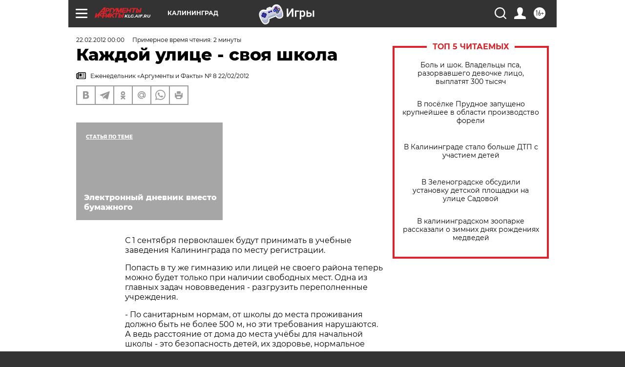

--- FILE ---
content_type: text/html; charset=UTF-8
request_url: https://klg.aif.ru/archive/1778137
body_size: 27151
content:
<!DOCTYPE html>
<!--[if IE 8]><html class="ie8"> <![endif]-->
<!--[if gt IE 8]><!--><html lang="ru"> <!--<![endif]-->
<head>
    <!-- created_at 24-01-2026 20:52:46 -->
    <script>
        window.isIndexPage = 0;
        window.isMobileBrowser = 0;
        window.disableSidebarCut = 1;
        window.bannerDebugMode = 0;
    </script>

                
                                    <meta http-equiv="Content-Type" content="text/html; charset=utf-8" >
<meta name="format-detection" content="telephone=no" >
<meta name="viewport" content="width=device-width, user-scalable=no, initial-scale=1.0, maximum-scale=1.0, minimum-scale=1.0" >
<meta http-equiv="X-UA-Compatible" content="IE=edge,chrome=1" >
<meta name="HandheldFriendly" content="true" >
<meta name="format-detection" content="telephone=no" >
<meta name="theme-color" content="#ffffff" >
<meta name="description" content="С 1 сентября первоклашек будут принимать в учебные заведения Калининграда по месту регистрации." >
<meta name="keywords" content="" >
<meta name="article:published_time" content="2012-02-22T00:00:00+0300" >
<meta property="og:title" content="Каждой улице - своя школа" >
<meta property="og:description" content="С 1 сентября первоклашек будут принимать в учебные заведения Калининграда по месту регистрации." >
<meta property="og:type" content="article" >
<meta property="og:image" content="https://klg.aif.ru/img/regions_og_image/klg.jpg" >
<meta property="og:url" content="https://klg.aif.ru/archive/1778137" >
<meta property="og:site_name" content="AiF" >
<meta property="twitter:card" content="summary_large_image" >
<meta property="twitter:site" content="@aifonline" >
<meta property="twitter:title" content="Каждой улице - своя школа" >
<meta property="twitter:description" content="С 1 сентября первоклашек будут принимать в учебные заведения Калининграда по месту регистрации." >
<meta property="twitter:creator" content="@aifonline" >
<meta property="twitter:domain" content="https://klg.aif.ru/archive/1778137" >
<meta name="facebook-domain-verification" content="jiqbwww7rrqnwzjkizob7wrpmgmwq3" >
        <title>Каждой улице - своя школа | АиФ Калининград</title>    <link rel="shortcut icon" type="image/x-icon" href="/favicon.ico" />
    <link rel="icon" type="image/svg+xml" href="/favicon.svg">
    
    <link rel="preload" href="/redesign2018/fonts/montserrat-v15-latin-ext_latin_cyrillic-ext_cyrillic-regular.woff2" as="font" type="font/woff2" crossorigin>
    <link rel="preload" href="/redesign2018/fonts/montserrat-v15-latin-ext_latin_cyrillic-ext_cyrillic-italic.woff2" as="font" type="font/woff2" crossorigin>
    <link rel="preload" href="/redesign2018/fonts/montserrat-v15-latin-ext_latin_cyrillic-ext_cyrillic-700.woff2" as="font" type="font/woff2" crossorigin>
    <link rel="preload" href="/redesign2018/fonts/montserrat-v15-latin-ext_latin_cyrillic-ext_cyrillic-700italic.woff2" as="font" type="font/woff2" crossorigin>
    <link rel="preload" href="/redesign2018/fonts/montserrat-v15-latin-ext_latin_cyrillic-ext_cyrillic-800.woff2" as="font" type="font/woff2" crossorigin>
    <link href="https://klg.aif.ru/amp/archive/1778137" rel="amphtml" >
<link href="https://klg.aif.ru/archive/1778137" rel="canonical" >
<link href="https://klg.aif.ru/redesign2018/css/style.css?5a7" media="all" rel="stylesheet" type="text/css" >
<link href="https://klg.aif.ru/img/icon/apple_touch_icon_57x57.png?5a7" rel="apple-touch-icon" sizes="57x57" >
<link href="https://klg.aif.ru/img/icon/apple_touch_icon_114x114.png?5a7" rel="apple-touch-icon" sizes="114x114" >
<link href="https://klg.aif.ru/img/icon/apple_touch_icon_72x72.png?5a7" rel="apple-touch-icon" sizes="72x72" >
<link href="https://klg.aif.ru/img/icon/apple_touch_icon_144x144.png?5a7" rel="apple-touch-icon" sizes="144x144" >
<link href="https://klg.aif.ru/img/icon/apple-touch-icon.png?5a7" rel="apple-touch-icon" sizes="180x180" >
<link href="https://klg.aif.ru/img/icon/favicon-32x32.png?5a7" rel="icon" type="image/png" sizes="32x32" >
<link href="https://klg.aif.ru/img/icon/favicon-16x16.png?5a7" rel="icon" type="image/png" sizes="16x16" >
<link href="https://klg.aif.ru/img/manifest.json?5a7" rel="manifest" >
<link href="https://klg.aif.ru/img/safari-pinned-tab.svg?5a7" rel="mask-icon" color="#d55b5b" >
<link href="https://ads.betweendigital.com" rel="preconnect" crossorigin="" >
        <script type="text/javascript">
    //<!--
    var isRedesignPage = true;    //-->
</script>
<script type="text/javascript" src="https://klg.aif.ru/js/output/jquery.min.js?5a7"></script>
<script type="text/javascript" src="https://klg.aif.ru/js/output/header_scripts.js?5a7"></script>
<script type="text/javascript">
    //<!--
    var _sf_startpt=(new Date()).getTime()    //-->
</script>
<script type="application/ld+json">
    {"@context":"https:\/\/schema.org","@type":"BreadcrumbList","itemListElement":[{"@type":"ListItem","position":1,"name":"\u0410\u0440\u0433\u0443\u043c\u0435\u043d\u0442\u044b \u0438 \u0424\u0430\u043a\u0442\u044b","item":"https:\/\/klg.aif.ru\/"},{"@type":"ListItem","position":2,"name":"\u0410\u0440\u0445\u0438\u0432","item":"https:\/\/klg.aif.ru\/archive"},{"@type":"ListItem","position":3,"name":"\u041a\u0430\u0436\u0434\u043e\u0439 \u0443\u043b\u0438\u0446\u0435 - \u0441\u0432\u043e\u044f \u0448\u043a\u043e\u043b\u0430","item":"https:\/\/klg.aif.ru\/archive\/1778137"}]}</script>
<script type="application/ld+json">
    {"@context":"https:\/\/schema.org","@type":"Article","mainEntityOfPage":{"@type":"WebPage","@id":"https:\/\/klg.aif.ru\/archive\/1778137"},"headline":"\u041a\u0430\u0436\u0434\u043e\u0439 \u0443\u043b\u0438\u0446\u0435 - \u0441\u0432\u043e\u044f \u0448\u043a\u043e\u043b\u0430","articleBody":"\r\n\r\n\u0421 1 \u0441\u0435\u043d\u0442\u044f\u0431\u0440\u044f \u043f\u0435\u0440\u0432\u043e\u043a\u043b\u0430\u0448\u0435\u043a \u0431\u0443\u0434\u0443\u0442 \u043f\u0440\u0438\u043d\u0438\u043c\u0430\u0442\u044c \u0432 \u0443\u0447\u0435\u0431\u043d\u044b\u0435 \u0437\u0430\u0432\u0435\u0434\u0435\u043d\u0438\u044f \u041a\u0430\u043b\u0438\u043d\u0438\u043d\u0433\u0440\u0430\u0434\u0430 \u043f\u043e \u043c\u0435\u0441\u0442\u0443 \u0440\u0435\u0433\u0438\u0441\u0442\u0440\u0430\u0446\u0438\u0438.  \r\n\r\n\r\n \u041f\u043e\u043f\u0430\u0441\u0442\u044c \u0432 \u0442\u0443 \u0436\u0435 \u0433\u0438\u043c\u043d\u0430\u0437\u0438\u044e \u0438\u043b\u0438 \u043b\u0438\u0446\u0435\u0439 \u043d\u0435 \u0441\u0432\u043e\u0435\u0433\u043e \u0440\u0430\u0439\u043e\u043d\u0430 \u0442\u0435\u043f\u0435\u0440\u044c \u043c\u043e\u0436\u043d\u043e \u0431\u0443\u0434\u0435\u0442 \u0442\u043e\u043b\u044c\u043a\u043e \u043f\u0440\u0438 \u043d\u0430\u043b\u0438\u0447\u0438\u0438 \u0441\u0432\u043e\u0431\u043e\u0434\u043d\u044b\u0445 \u043c\u0435\u0441\u0442. \u041e\u0434\u043d\u0430 \u0438\u0437 \u0433\u043b\u0430\u0432\u043d\u044b\u0445 \u0437\u0430\u0434\u0430\u0447 \u043d\u043e\u0432\u043e\u0432\u0432\u0435\u0434\u0435\u043d\u0438\u044f  - \u0440\u0430\u0437\u0433\u0440\u0443\u0437\u0438\u0442\u044c \u043f\u0435\u0440\u0435\u043f\u043e\u043b\u043d\u0435\u043d\u043d\u044b\u0435 \u0443\u0447\u0440\u0435\u0436\u0434\u0435\u043d\u0438\u044f. \r\n\r\n\r\n- \u041f\u043e \u0441\u0430\u043d\u0438\u0442\u0430\u0440\u043d\u044b\u043c \u043d\u043e\u0440\u043c\u0430\u043c, \u043e\u0442 \u0448\u043a\u043e\u043b\u044b \u0434\u043e \u043c\u0435\u0441\u0442\u0430 \u043f\u0440\u043e\u0436\u0438\u0432\u0430\u043d\u0438\u044f \u0434\u043e\u043b\u0436\u043d\u043e \u0431\u044b\u0442\u044c \u043d\u0435 \u0431\u043e\u043b\u0435\u0435 500 \u043c, \u043d\u043e \u044d\u0442\u0438 \u0442\u0440\u0435\u0431\u043e\u0432\u0430\u043d\u0438\u044f \u043d\u0430\u0440\u0443\u0448\u0430\u044e\u0442\u0441\u044f. \u0410 \u0432\u0435\u0434\u044c \u0440\u0430\u0441\u0441\u0442\u043e\u044f\u043d\u0438\u0435 \u043e\u0442 \u0434\u043e\u043c\u0430 \u0434\u043e \u043c\u0435\u0441\u0442\u0430 \u0443\u0447\u0451\u0431\u044b  \u0434\u043b\u044f \u043d\u0430\u0447\u0430\u043b\u044c\u043d\u043e\u0439 \u0448\u043a\u043e\u043b\u044b - \u044d\u0442\u043e \u0431\u0435\u0437\u043e\u043f\u0430\u0441\u043d\u043e\u0441\u0442\u044c \u0434\u0435\u0442\u0435\u0439, \u0438\u0445 \u0437\u0434\u043e\u0440\u043e\u0432\u044c\u0435, \u043d\u043e\u0440\u043c\u0430\u043b\u044c\u043d\u043e\u0435 \u0441\u0430\u043c\u043e\u0447\u0443\u0432\u0441\u0442\u0432\u0438\u0435, - \u043f\u043e\u044f\u0441\u043d\u0438\u043b\u0430 \u043f\u0440\u0435\u0434\u0441\u0435\u0434\u0430\u0442\u0435\u043b\u044c \u0443\u043f\u0440\u0430\u0432\u043b\u0435\u043d\u0438\u044f \u043e\u0431\u0440\u0430\u0437\u043e\u0432\u0430\u043d\u0438\u044f \u0422\u0430\u0442\u044c\u044f\u043d\u0430 \u041e\u0440\u043b\u043e\u0432\u0430. - \u041a \u0442\u043e\u043c\u0443 \u0436\u0435 \u043d\u0435\u043d\u043e\u0440\u043c\u0430\u043b\u044c\u043d\u043e, \u043a\u043e\u0433\u0434\u0430 \u0443 \u043d\u0430\u0441 \u0432 \u043a\u043b\u0430\u0441\u0441\u0430\u0445 \u0432\u043c\u0435\u0441\u0442\u043e \u043f\u043e\u043b\u043e\u0436\u0435\u043d\u043d\u044b\u0445 25 \u0443\u0447\u0435\u043d\u0438\u043a\u043e\u0432 \u0441\u0438\u0434\u044f\u0442 32... \r\n\r\n\r\n- \u0420\u0430\u0431\u043e\u0442\u0430\u0442\u044c \u0431\u0443\u0434\u0435\u0442 \u043f\u0440\u043e\u0449\u0435, - \u0433\u043e\u0432\u043e\u0440\u0438\u0442 \u0434\u0438\u0440\u0435\u043a\u0442\u043e\u0440 \u043a\u0430\u043b\u0438\u043d\u0438\u043d\u0433\u0440\u0430\u0434\u0441\u043a\u043e\u0439 \u0433\u0438\u043c\u043d\u0430\u0437\u0438\u0438 N 22 \u041d\u044d\u043b\u043b\u044f \r\n\r\n\u0428\u043f\u0438\u0433\u0435\u043b\u044c. - \u0420\u0430\u043d\u044c\u0448\u0435  \u043c\u044b \u043d\u0435 \u043c\u043e\u0433\u043b\u0438 \u043e\u0442\u043a\u0430\u0437\u0430\u0442\u044c \u0432 \u043f\u0440\u0438\u0451\u043c\u0435 \u0440\u0435\u0431\u0451\u043d\u043a\u0443 \u043d\u0435 \u0438\u0437 \u043d\u0430\u0448\u0435\u0433\u043e \u043c\u0438\u043a\u0440\u043e\u0440\u0430\u0439\u043e\u043d\u0430. \u0422\u0435\u043f\u0435\u0440\u044c \u0436\u0435 \u043f\u0440\u0438\u043e\u0440\u0438\u0442\u0435\u0442 - \u0434\u043b\u044f \u043c\u0435\u0441\u0442\u043d\u044b\u0445. \u0418\u0441\u0447\u0435\u0437\u043d\u0443\u0442 \u043a\u043e\u043d\u0444\u043b\u0438\u043a\u0442\u044b, \u0431\u0435\u0437\u0443\u043c\u043d\u044b\u0435  \u043e\u0447\u0435\u0440\u0435\u0434\u0438 \u0432 \u0448\u043a\u043e\u043b\u044c\u043d\u043e\u043c \u0434\u0432\u043e\u0440\u0435 \u0443 \u043f\u0440\u0435\u0441\u0442\u0438\u0436\u043d\u044b\u0445 \u0437\u0430\u0432\u0435\u0434\u0435\u043d\u0438\u0439, \u043a\u043e\u0442\u043e\u0440\u044b\u0435 \u043c\u044b \u043d\u0430\u0431\u043b\u044e\u0434\u0430\u0435\u043c \u043a\u0430\u0436\u0434\u0443\u044e \u0432\u0435\u0441\u043d\u0443.  \r\n\r\n\r\n\u0427\u0442\u043e \u043b\u0443\u0447\u0448\u0435: \u043f\u0440\u0430\u0432\u043e \u0440\u0430\u0432\u043d\u043e\u0433\u043e \u0434\u043e\u0441\u0442\u0443\u043f\u0430 \u0438\u043b\u0438 \u0432\u043e\u0437\u043c\u043e\u0436\u043d\u043e\u0441\u0442\u044c \u0432\u044b\u0431\u043e\u0440\u0430? \u041d\u0435 \u0440\u0430\u0441\u0442\u0435\u0440\u044f\u044e\u0442 \u043b\u0438 \u044d\u043b\u0438\u0442\u043d\u044b\u0435 \u0443\u0447\u0440\u0435\u0436\u0434\u0435\u043d\u0438\u044f \u0441\u0432\u043e\u0438 \u043f\u0440\u0435\u0441\u0442\u0438\u0436\u043d\u044b\u0435 \u0440\u0435\u0439\u0442\u0438\u043d\u0433\u0438? \u041d\u0435 \u0441\u043d\u0438\u0437\u0438\u0442\u0441\u044f \u043b\u0438 \u0442\u0430\u043c \u0443\u0440\u043e\u0432\u0435\u043d\u044c \u043e\u0431\u0440\u0430\u0437\u043e\u0432\u0430\u0442\u0435\u043b\u044c\u043d\u044b\u0445 \u0443\u0441\u043b\u0443\u0433, \u0432\u0435\u0434\u044c \u0441\u043b\u0430\u0431\u044b\u0435 \u0443\u0447\u0435\u043d\u0438\u043a\u0438 \u043f\u0440\u043e\u0441\u0442\u043e \u043d\u0435 \u043f\u043e\u0442\u044f\u043d\u0443\u0442 \u043f\u0440\u043e\u0433\u0440\u0430\u043c\u043c\u0443?  \u041f\u043e\u043b\u0443\u0447\u0430\u0442 \u043b\u0438 \u0448\u043a\u043e\u043b\u044b \u0441 \u043e\u043a\u0440\u0430\u0438\u043d \u043e\u0431\u0435\u0449\u0430\u043d\u043d\u043e\u0435 \u0444\u0438\u043d\u0430\u043d\u0441\u0438\u0440\u043e\u0432\u0430\u043d\u0438\u0435, \u0447\u0442\u043e\u0431\u044b  \u0434\u0435\u0440\u0436\u0430\u0442\u044c \u043c\u0430\u0440\u043a\u0443?  \u041d\u0430 \u044d\u0442\u0438 \u0432\u043e\u043f\u0440\u043e\u0441\u044b \u043e\u0442\u0432\u0435\u0442\u0438\u0442 \u0432\u0440\u0435\u043c\u044f. \u041f\u0440\u0438\u0451\u043c \u0437\u0430\u044f\u0432\u043b\u0435\u043d\u0438\u0439 \u0432 \u043f\u0435\u0440\u0432\u044b\u0435  \u043a\u043b\u0430\u0441\u0441\u044b \u0431\u0443\u0434\u0435\u0442 \u043f\u0440\u043e\u0432\u043e\u0434\u0438\u0442\u044c\u0441\u044f \u0432 \u0434\u0432\u0430 \u044d\u0442\u0430\u043f\u0430: 1 \u043c\u0430\u0440\u0442\u0430 \u0438\u043b\u0438 1 \u0430\u043f\u0440\u0435\u043b\u044f (\u0442\u043e\u0447\u043d\u043e \u0434\u0430\u0442\u0430 \u043d\u0435 \u043e\u043f\u0440\u0435\u0434\u0435\u043b\u0435\u043d\u0430) \u0438 \u0432 \u0441\u0435\u0440\u0435\u0434\u0438\u043d\u0435 \u0430\u0432\u0433\u0443\u0441\u0442\u0430.\r\n\r\n\r\n\u041a \u043a\u0430\u043a\u043e\u0439 \u0448\u043a\u043e\u043b\u0435 \u0432 \u0438\u0442\u043e\u0433\u0435 \u0431\u0443\u0434\u0435\u0442 \"\u043f\u0440\u0438\u043f\u0438\u0441\u0430\u043d\" \u0440\u0435\u0431\u0451\u043d\u043e\u043a, \u0441\u0442\u0430\u043d\u0435\u0442 \u0438\u0437\u0432\u0435\u0441\u0442\u043d\u043e \u043f\u043e\u0441\u043b\u0435 \u043e\u043f\u0443\u0431\u043b\u0438\u043a\u043e\u0432\u0430\u043d\u0438\u044f \u043f\u043e\u0441\u0442\u0430\u043d\u043e\u0432\u043b\u0435\u043d\u0438\u044f \u0433\u043b\u0430\u0432\u044b \u0430\u0434\u043c\u0438\u043d\u0438\u0441\u0442\u0440\u0430\u0446\u0438\u0438.\r\n\u0421\u043c\u043e\u0442\u0440\u0438\u0442\u0435 \u0442\u0430\u043a\u0436\u0435:\r\n\r\n    \u0421\u043e\u0434\u0435\u0440\u0436\u0430\u043d\u0438\u0435 \u0432\u0430\u0436\u043d\u0435\u0435 \u0444\u043e\u0440\u043c\u044b. \u0412 \u0448\u043a\u043e\u043b\u0435 \u041f\u043e\u043b\u0435\u0441\u0441\u043a\u0430 \u0437\u043d\u0430\u044e\u0442, \u043a\u0430\u043a \u0443\u0431\u0435\u0434\u0438\u0442\u044c \u0434\u0435\u0442\u0435\u0439 \u0443\u0447\u0438\u0442\u044c\u0441\u044f&nbsp;&rarr;\r\n    \u0412 \u043f\u0435\u0440\u0432\u044b\u0439 \u043a\u043b\u0430\u0441\u0441 \u0437\u0430\u043f\u0438\u0448\u0443\u0442 \u0447\u0435\u0440\u0435\u0437 \u0438\u043d\u0442\u0435\u0440\u043d\u0435\u0442&nbsp;&rarr;\r\n    \u041f\u043e\u043b\u043e\u0432\u0438\u043d\u0430 \u0448\u043a\u043e\u043b \u043f\u0440\u0438\u0451\u043c \u0437\u0430\u043a\u043e\u043d\u0447\u0438\u043b\u0438&nbsp;&rarr;\r\n ...","author":[{"@type":"Organization","name":"\u0410\u0440\u0433\u0443\u043c\u0435\u043d\u0442\u044b \u0438 \u0424\u0430\u043a\u0442\u044b","url":"https:\/\/aif.ru\/"}],"keywords":["\u0410\u0440\u0445\u0438\u0432"],"datePublished":"2012-02-22T00:00:00+03:00","dateModified":"2021-03-10T09:53:47+02:00","interactionStatistic":[{"@type":"InteractionCounter","interactionType":"http:\/\/schema.org\/CommentAction","userInteractionCount":0}]}</script>
<script type="text/javascript" src="https://yastatic.net/s3/passport-sdk/autofill/v1/sdk-suggest-with-polyfills-latest.js?5a7"></script>
<script type="text/javascript">
    //<!--
    window.YandexAuthParams = {"oauthQueryParams":{"client_id":"b104434ccf5a4638bdfe8a9101264f3c","response_type":"code","redirect_uri":"https:\/\/aif.ru\/oauth\/yandex\/callback"},"tokenPageOrigin":"https:\/\/aif.ru"};    //-->
</script>
<script type="text/javascript">
    //<!--
    function AdFox_getWindowSize() {
    var winWidth,winHeight;
	if( typeof( window.innerWidth ) == 'number' ) {
		//Non-IE
		winWidth = window.innerWidth;
		winHeight = window.innerHeight;
	} else if( document.documentElement && ( document.documentElement.clientWidth || document.documentElement.clientHeight ) ) {
		//IE 6+ in 'standards compliant mode'
		winWidth = document.documentElement.clientWidth;
		winHeight = document.documentElement.clientHeight;
	} else if( document.body && ( document.body.clientWidth || document.body.clientHeight ) ) {
		//IE 4 compatible
		winWidth = document.body.clientWidth;
		winHeight = document.body.clientHeight;
	}
	return {"width":winWidth, "height":winHeight};
}//END function AdFox_getWindowSize

function AdFox_getElementPosition(elemId){
    var elem;
    
    if (document.getElementById) {
		elem = document.getElementById(elemId);
	}
	else if (document.layers) {
		elem = document.elemId;
	}
	else if (document.all) {
		elem = document.all.elemId;
	}
    var w = elem.offsetWidth;
    var h = elem.offsetHeight;	
    var l = 0;
    var t = 0;
	
    while (elem)
    {
        l += elem.offsetLeft;
        t += elem.offsetTop;
        elem = elem.offsetParent;
    }

    return {"left":l, "top":t, "width":w, "height":h};
} //END function AdFox_getElementPosition

function AdFox_getBodyScrollTop(){
	return self.pageYOffset || (document.documentElement && document.documentElement.scrollTop) || (document.body && document.body.scrollTop);
} //END function AdFox_getBodyScrollTop

function AdFox_getBodyScrollLeft(){
	return self.pageXOffset || (document.documentElement && document.documentElement.scrollLeft) || (document.body && document.body.scrollLeft);
}//END function AdFox_getBodyScrollLeft

function AdFox_Scroll(elemId,elemSrc){
   var winPos = AdFox_getWindowSize();
   var winWidth = winPos.width;
   var winHeight = winPos.height;
   var scrollY = AdFox_getBodyScrollTop();
   var scrollX =  AdFox_getBodyScrollLeft();
   var divId = 'AdFox_banner_'+elemId;
   var ltwhPos = AdFox_getElementPosition(divId);
   var lPos = ltwhPos.left;
   var tPos = ltwhPos.top;

   if(scrollY+winHeight+5 >= tPos && scrollX+winWidth+5 >= lPos){
      AdFox_getCodeScript(1,elemId,elemSrc);
	  }else{
	     setTimeout('AdFox_Scroll('+elemId+',"'+elemSrc+'");',100);
	  }
}//End function AdFox_Scroll    //-->
</script>
<script type="text/javascript">
    //<!--
    function AdFox_SetLayerVis(spritename,state){
   document.getElementById(spritename).style.visibility=state;
}

function AdFox_Open(AF_id){
   AdFox_SetLayerVis('AdFox_DivBaseFlash_'+AF_id, "hidden");
   AdFox_SetLayerVis('AdFox_DivOverFlash_'+AF_id, "visible");
}

function AdFox_Close(AF_id){
   AdFox_SetLayerVis('AdFox_DivOverFlash_'+AF_id, "hidden");
   AdFox_SetLayerVis('AdFox_DivBaseFlash_'+AF_id, "visible");
}

function AdFox_getCodeScript(AF_n,AF_id,AF_src){
   var AF_doc;
   if(AF_n<10){
      try{
	     if(document.all && !window.opera){
		    AF_doc = window.frames['AdFox_iframe_'+AF_id].document;
			}else if(document.getElementById){
			         AF_doc = document.getElementById('AdFox_iframe_'+AF_id).contentDocument;
					 }
		 }catch(e){}
    if(AF_doc){
	   AF_doc.write('<scr'+'ipt type="text/javascript" src="'+AF_src+'"><\/scr'+'ipt>');
	   }else{
	      setTimeout('AdFox_getCodeScript('+(++AF_n)+','+AF_id+',"'+AF_src+'");', 100);
		  }
		  }
}

function adfoxSdvigContent(banID, flashWidth, flashHeight){
	var obj = document.getElementById('adfoxBanner'+banID).style;
	if (flashWidth == '100%') obj.width = flashWidth;
	    else obj.width = flashWidth + "px";
	if (flashHeight == '100%') obj.height = flashHeight;
	    else obj.height = flashHeight + "px";
}

function adfoxVisibilityFlash(banName, flashWidth, flashHeight){
    	var obj = document.getElementById(banName).style;
	if (flashWidth == '100%') obj.width = flashWidth;
	    else obj.width = flashWidth + "px";
	if (flashHeight == '100%') obj.height = flashHeight;
	    else obj.height = flashHeight + "px";
}

function adfoxStart(banID, FirShowFlNum, constVisFlashFir, sdvigContent, flash1Width, flash1Height, flash2Width, flash2Height){
	if (FirShowFlNum == 1) adfoxVisibilityFlash('adfoxFlash1'+banID, flash1Width, flash1Height);
	    else if (FirShowFlNum == 2) {
		    adfoxVisibilityFlash('adfoxFlash2'+banID, flash2Width, flash2Height);
	        if (constVisFlashFir == 'yes') adfoxVisibilityFlash('adfoxFlash1'+banID, flash1Width, flash1Height);
		    if (sdvigContent == 'yes') adfoxSdvigContent(banID, flash2Width, flash2Height);
		        else adfoxSdvigContent(banID, flash1Width, flash1Height);
	}
}

function adfoxOpen(banID, constVisFlashFir, sdvigContent, flash2Width, flash2Height){
	var aEventOpenClose = new Image();
	var obj = document.getElementById("aEventOpen"+banID);
	if (obj) aEventOpenClose.src =  obj.title+'&rand='+Math.random()*1000000+'&prb='+Math.random()*1000000;
	adfoxVisibilityFlash('adfoxFlash2'+banID, flash2Width, flash2Height);
	if (constVisFlashFir != 'yes') adfoxVisibilityFlash('adfoxFlash1'+banID, 1, 1);
	if (sdvigContent == 'yes') adfoxSdvigContent(banID, flash2Width, flash2Height);
}


function adfoxClose(banID, constVisFlashFir, sdvigContent, flash1Width, flash1Height){
	var aEventOpenClose = new Image();
	var obj = document.getElementById("aEventClose"+banID);
	if (obj) aEventOpenClose.src =  obj.title+'&rand='+Math.random()*1000000+'&prb='+Math.random()*1000000;
	adfoxVisibilityFlash('adfoxFlash2'+banID, 1, 1);
	if (constVisFlashFir != 'yes') adfoxVisibilityFlash('adfoxFlash1'+banID, flash1Width, flash1Height);
	if (sdvigContent == 'yes') adfoxSdvigContent(banID, flash1Width, flash1Height);
}    //-->
</script>
<script type="text/javascript" async="true" src="https://yandex.ru/ads/system/header-bidding.js?5a7"></script>
<script type="text/javascript" src="https://ad.mail.ru/static/sync-loader.js?5a7"></script>
<script type="text/javascript" async="true" src="https://cdn.skcrtxr.com/roxot-wrapper/js/roxot-manager.js?pid=42c21743-edce-4460-a03e-02dbaef8f162"></script>
<script type="text/javascript" src="https://cdn-rtb.sape.ru/js/uids.js?5a7"></script>
<script type="text/javascript">
    //<!--
        var adfoxBiddersMap = {
    "betweenDigital": "816043",
 "mediasniper": "2218745",
    "myTarget": "810102",
 "buzzoola": "1096246",
 "adfox_roden-media": "3373170",
    "videonow": "2966090", 
 "adfox_adsmart": "1463295",
  "Gnezdo": "3123512",
    "roxot": "3196121",
 "astralab": "2486209",
  "getintent": "3186204",
 "sape": "2758269",
 "adwile": "2733112",
 "hybrid": "2809332"
};
var syncid = window.rb_sync.id;
	  var biddersCpmAdjustmentMap = {
      'adfox_adsmart': 0.6,
	  'Gnezdo': 0.8,
	  'adwile': 0.8
  };

if (window.innerWidth >= 1024) {
var adUnits = [{
        "code": "adfox_153825256063495017",
  "sizes": [[300, 600], [240,400]],
        "bids": [{
                "bidder": "betweenDigital",
                "params": {
                    "placementId": "3235886"
                }
            },{
                "bidder": "myTarget",
                "params": {
                    "placementId": "555209",
"sendTargetRef": "true",
"additional": {
"fpid": syncid
}			
                }
            },{
                "bidder": "hybrid",
                "params": {
                    "placementId": "6582bbf77bc72f59c8b22f65"
                }
            },{
                "bidder": "buzzoola",
                "params": {
                    "placementId": "1252803"
                }
            },{
                "bidder": "videonow",
                "params": {
                    "placementId": "8503533"
                }
            },{
                    "bidder": "adfox_adsmart",
                    "params": {
						p1: 'cqguf',
						p2: 'hhro'
					}
            },{
                    "bidder": "roxot",
                    "params": {
						placementId: '2027d57b-1cff-4693-9a3c-7fe57b3bcd1f',
						sendTargetRef: true
					}
            },{
                    "bidder": "mediasniper",
                    "params": {
						"placementId": "4417"
					}
            },{
                    "bidder": "Gnezdo",
                    "params": {
						"placementId": "354318"
					}
            },{
                    "bidder": "getintent",
                    "params": {
						"placementId": "215_V_aif.ru_D_Top_300x600"
					}
            },{
                    "bidder": "adfox_roden-media",
                    "params": {
						p1: "dilmj",
						p2: "emwl"
					}
            },{
                    "bidder": "astralab",
                    "params": {
						"placementId": "642ad3a28528b410c4990932"
					}
            }
        ]
    },{
        "code": "adfox_150719646019463024",
		"sizes": [[640,480], [640,360]],
        "bids": [{
                "bidder": "adfox_adsmart",
                    "params": {
						p1: 'cmqsb',
						p2: 'ul'
					}
            },{
                "bidder": "sape",
                "params": {
                    "placementId": "872427",
					additional: {
                       sapeFpUids: window.sapeRrbFpUids || []
                   }				
                }
            },{
                "bidder": "roxot",
                "params": {
                    placementId: '2b61dd56-9c9f-4c45-a5f5-98dd5234b8a1',
					sendTargetRef: true
                }
            },{
                "bidder": "getintent",
                "params": {
                    "placementId": "215_V_aif.ru_D_AfterArticle_640х480"
                }
            }
        ]
    },{
        "code": "adfox_149010055036832877",
		"sizes": [[970,250]],
		"bids": [{
                    "bidder": "adfox_roden-media",
                    "params": {
						p1: 'dilmi',
						p2: 'hfln'
					}
            },{
                    "bidder": "buzzoola",
                    "params": {
						"placementId": "1252804"
					}
            },{
                    "bidder": "getintent",
                    "params": {
						"placementId": "215_V_aif.ru_D_Billboard_970x250"
					}
            },{
                "bidder": "astralab",
                "params": {
                    "placementId": "67bf071f4e6965fa7b30fea3"
                }
            },{
                    "bidder": "hybrid",
                    "params": {
						"placementId": "6582bbf77bc72f59c8b22f66"
					}
            },{
                    "bidder": "myTarget",
                    "params": {
						"placementId": "1462991",
"sendTargetRef": "true",
"additional": {
"fpid": syncid
}			
					}
            }			           
        ]        
    },{
        "code": "adfox_149874332414246474",
		"sizes": [[640,360], [300,250], [640,480]],
		"codeType": "combo",
		"bids": [{
                "bidder": "mediasniper",
                "params": {
                    "placementId": "4419"
                }
            },{
                "bidder": "buzzoola",
                "params": {
                    "placementId": "1220692"
                }
            },{
                "bidder": "astralab",
                "params": {
                    "placementId": "66fd25eab13381b469ae4b39"
                }
            },
			{
                    "bidder": "betweenDigital",
                    "params": {
						"placementId": "4502825"
					}
            }
			           
        ]        
    },{
        "code": "adfox_149848658878716687",
		"sizes": [[300,600], [240,400]],
        "bids": [{
                "bidder": "betweenDigital",
                "params": {
                    "placementId": "3377360"
                }
            },{
                "bidder": "roxot",
                "params": {
                    placementId: 'fdaba944-bdaa-4c63-9dd3-af12fc6afbf8',
					sendTargetRef: true
                }
            },{
                "bidder": "sape",
                "params": {
                    "placementId": "872425",
					additional: {
                       sapeFpUids: window.sapeRrbFpUids || []
                   }
                }
            },{
                "bidder": "adwile",
                "params": {
                    "placementId": "27990"
                }
            }
        ]        
    }
],
	syncPixels = [{
    bidder: 'hybrid',
    pixels: [
    "https://www.tns-counter.ru/V13a****idsh_ad/ru/CP1251/tmsec=idsh_dis/",
    "https://www.tns-counter.ru/V13a****idsh_vid/ru/CP1251/tmsec=idsh_aifru-hbrdis/",
    "https://mc.yandex.ru/watch/66716692?page-url=aifru%3Futm_source=dis_hybrid_default%26utm_medium=%26utm_campaign=%26utm_content=%26utm_term=&page-ref="+window.location.href
]
  }
  ];
} else if (window.innerWidth < 1024) {
var adUnits = [{
        "code": "adfox_14987283079885683",
		"sizes": [[300,250], [300,240]],
        "bids": [{
                "bidder": "betweenDigital",
                "params": {
                    "placementId": "2492448"
                }
            },{
                "bidder": "myTarget",
                "params": {
                    "placementId": "226830",
"sendTargetRef": "true",
"additional": {
"fpid": syncid
}			
                }
            },{
                "bidder": "hybrid",
                "params": {
                    "placementId": "6582bbf77bc72f59c8b22f64"
                }
            },{
                "bidder": "mediasniper",
                "params": {
                    "placementId": "4418"
                }
            },{
                "bidder": "buzzoola",
                "params": {
                    "placementId": "563787"
                }
            },{
                "bidder": "roxot",
                "params": {
                    placementId: '20bce8ad-3a5e-435a-964f-47be17e201cf',
					sendTargetRef: true
                }
            },{
                "bidder": "videonow",
                "params": {
                    "placementId": "2577490"
                }
            },{
                "bidder": "adfox_adsmart",
                    "params": {
						p1: 'cqmbg',
						p2: 'ul'
					}
            },{
                    "bidder": "Gnezdo",
                    "params": {
						"placementId": "354316"
					}
            },{
                    "bidder": "getintent",
                    "params": {
						"placementId": "215_V_aif.ru_M_Top_300x250"
					}
            },{
                    "bidder": "adfox_roden-media",
                    "params": {
						p1: "dilmx",
						p2: "hbts"
					}
            },{
                "bidder": "astralab",
                "params": {
                    "placementId": "642ad47d8528b410c4990933"
                }
            }			
        ]        
    },{
        "code": "adfox_153545578261291257",
		"bids": [{
                    "bidder": "sape",
                    "params": {
						"placementId": "872426",
					additional: {
                       sapeFpUids: window.sapeRrbFpUids || []
                   }
					}
            },{
                    "bidder": "roxot",
                    "params": {
						placementId: 'eb2ebb9c-1e7e-4c80-bef7-1e93debf197c',
						sendTargetRef: true
					}
            }
			           
        ]        
    },{
        "code": "adfox_165346609120174064",
		"sizes": [[320,100]],
		"bids": [            
            		{
                    "bidder": "buzzoola",
                    "params": {
						"placementId": "1252806"
					}
            },{
                    "bidder": "getintent",
                    "params": {
						"placementId": "215_V_aif.ru_M_FloorAd_320x100"
					}
            }
			           
        ]        
    },{
        "code": "adfox_155956315896226671",
		"bids": [            
            		{
                    "bidder": "buzzoola",
                    "params": {
						"placementId": "1252805"
					}
            },{
                    "bidder": "sape",
                    "params": {
						"placementId": "887956",
					additional: {
                       sapeFpUids: window.sapeRrbFpUids || []
                   }
					}
            },{
                    "bidder": "myTarget",
                    "params": {
						"placementId": "821424",
"sendTargetRef": "true",
"additional": {
"fpid": syncid
}			
					}
            }
			           
        ]        
    },{
        "code": "adfox_149874332414246474",
		"sizes": [[640,360], [300,250], [640,480]],
		"codeType": "combo",
		"bids": [{
                "bidder": "adfox_roden-media",
                "params": {
					p1: 'dilmk',
					p2: 'hfiu'
				}
            },{
                "bidder": "mediasniper",
                "params": {
                    "placementId": "4419"
                }
            },{
                "bidder": "roxot",
                "params": {
                    placementId: 'ba25b33d-cd61-4c90-8035-ea7d66f011c6',
					sendTargetRef: true
                }
            },{
                "bidder": "adwile",
                "params": {
                    "placementId": "27991"
                }
            },{
                    "bidder": "Gnezdo",
                    "params": {
						"placementId": "354317"
					}
            },{
                    "bidder": "getintent",
                    "params": {
						"placementId": "215_V_aif.ru_M_Comboblock_300x250"
					}
            },{
                    "bidder": "astralab",
                    "params": {
						"placementId": "66fd260fb13381b469ae4b3f"
					}
            },{
                    "bidder": "betweenDigital",
                    "params": {
						"placementId": "4502825"
					}
            }
			]        
    }
],
	syncPixels = [
  {
    bidder: 'hybrid',
    pixels: [
    "https://www.tns-counter.ru/V13a****idsh_ad/ru/CP1251/tmsec=idsh_mob/",
    "https://www.tns-counter.ru/V13a****idsh_vid/ru/CP1251/tmsec=idsh_aifru-hbrmob/",
    "https://mc.yandex.ru/watch/66716692?page-url=aifru%3Futm_source=mob_hybrid_default%26utm_medium=%26utm_campaign=%26utm_content=%26utm_term=&page-ref="+window.location.href
]
  }
  ];
}
var userTimeout = 1500;
window.YaHeaderBiddingSettings = {
    biddersMap: adfoxBiddersMap,
	biddersCpmAdjustmentMap: biddersCpmAdjustmentMap,
    adUnits: adUnits,
    timeout: userTimeout,
    syncPixels: syncPixels	
};    //-->
</script>
<script type="text/javascript">
    //<!--
    window.yaContextCb = window.yaContextCb || []    //-->
</script>
<script type="text/javascript" async="true" src="https://yandex.ru/ads/system/context.js?5a7"></script>
<script type="text/javascript">
    //<!--
    window.EventObserver = {
    observers: {},

    subscribe: function (name, fn) {
        if (!this.observers.hasOwnProperty(name)) {
            this.observers[name] = [];
        }
        this.observers[name].push(fn)
    },
    
    unsubscribe: function (name, fn) {
        if (!this.observers.hasOwnProperty(name)) {
            return;
        }
        this.observers[name] = this.observers[name].filter(function (subscriber) {
            return subscriber !== fn
        })
    },
    
    broadcast: function (name, data) {
        if (!this.observers.hasOwnProperty(name)) {
            return;
        }
        this.observers[name].forEach(function (subscriber) {
            return subscriber(data)
        })
    }
};    //-->
</script>    
    <script>
  var adcm_config ={
    id:1064,
    platformId: 64,
    init: function () {
      window.adcm.call();
    }
  };
</script>
<script src="https://tag.digitaltarget.ru/adcm.js" async></script>    <meta name="zen-verification" content="9VSsRW9RoeqRjZM3WmQumk4TQP3SdF5fdhRoaeGL4i2Am80m7e4ZcrR2kRsFwGEM" /><meta name="google-site-verification" content="U62sDHlgue3osrNGy7cOyUkCYoiceFwcIM0im-6tbbE" /><meta name="zen-verification" content="9VSsRW9RoeqRjZM3WmQumk4TQP3SdF5fdhRoaeGL4i2Am80m7e4ZcrR2kRsFwGEM" />    <link rel="stylesheet" type="text/css" media="print" href="https://klg.aif.ru/redesign2018/css/print.css?5a7" />
    <base href=""/>
</head><body class="region__klg ">
<div class="overlay"></div>
<!-- Rating@Mail.ru counter -->
<script type="text/javascript">
var _tmr = window._tmr || (window._tmr = []);
_tmr.push({id: "59428", type: "pageView", start: (new Date()).getTime()});
(function (d, w, id) {
  if (d.getElementById(id)) return;
  var ts = d.createElement("script"); ts.type = "text/javascript"; ts.async = true; ts.id = id;
  ts.src = "https://top-fwz1.mail.ru/js/code.js";
  var f = function () {var s = d.getElementsByTagName("script")[0]; s.parentNode.insertBefore(ts, s);};
  if (w.opera == "[object Opera]") { d.addEventListener("DOMContentLoaded", f, false); } else { f(); }
})(document, window, "topmailru-code");
</script><noscript><div>
<img src="https://top-fwz1.mail.ru/counter?id=59428;js=na" style="border:0;position:absolute;left:-9999px;" alt="Top.Mail.Ru" />
</div></noscript>
<!-- //Rating@Mail.ru counter -->



<div class="container white_bg" id="container">
    
        <noindex><div class="adv_content bp__body_first adwrapper"><div class="banner_params hide" data-params="{&quot;id&quot;:5465,&quot;num&quot;:1,&quot;place&quot;:&quot;body_first&quot;}"></div>
<!--AdFox START-->
<!--aif_direct-->
<!--Площадка: AIF_fullscreen/catfish / * / *-->
<!--Тип баннера: CatFish-->
<!--Расположение: <верх страницы>-->
<div id="adfox_155956532411722131"></div>
<script>
window.yaContextCb.push(()=>{
    Ya.adfoxCode.create({
      ownerId: 249933,
        containerId: 'adfox_155956532411722131',
type: 'fullscreen',
platform: 'desktop',
        params: {
            pp: 'g',
            ps: 'didj',
            p2: 'gkue',
            puid1: ''
        }
    });
});
</script></div></noindex>
        
        <!--баннер над шапкой--->
                <div class="banner_box">
            <div class="main_banner">
                <noindex><div class="adv_content bp__header no_portr cont_center adwrapper no_mob"><div class="banner_params hide" data-params="{&quot;id&quot;:1500,&quot;num&quot;:1,&quot;place&quot;:&quot;header&quot;}"></div>
<center data-slot="1500">

<!--AdFox START-->
<!--aif_direct-->
<!--Площадка: AIF.ru / * / *-->
<!--Тип баннера: Background-->
<!--Расположение: <верх страницы>-->
<div id="adfox_149010055036832877"></div>
<script>
window.yaContextCb.push(()=>{
    Ya.adfoxCode.create({
      ownerId: 249933,
        containerId: 'adfox_149010055036832877',
        params: {
            pp: 'g',
            ps: 'chxs',
            p2: 'fmis'
          
        }
    });
});
</script>

<script>
$(document).ready(function() {
$('#container').addClass('total_branb_no_top');
 });
</script>
<style>
body > a[style] {position:fixed !important;}
</style> 
  


</center></div></noindex>            </div>
        </div>
                <!--//баннер  над шапкой--->

    <script>
	currentUser = new User();
</script>

<header class="header">
    <div class="count_box_nodisplay">
    <div class="couter_block"><!--LiveInternet counter-->
<script type="text/javascript"><!--
document.write("<img src='https://counter.yadro.ru//hit;AIF?r"+escape(document.referrer)+((typeof(screen)=="undefined")?"":";s"+screen.width+"*"+screen.height+"*"+(screen.colorDepth?screen.colorDepth:screen.pixelDepth))+";u"+escape(document.URL)+";h"+escape(document.title.substring(0,80))+";"+Math.random()+"' width=1 height=1 alt=''>");
//--></script><!--/LiveInternet--></div></div>    <div class="topline">
    <a href="#" class="burger openCloser">
        <div class="burger__wrapper">
            <span class="burger__line"></span>
            <span class="burger__line"></span>
            <span class="burger__line"></span>
        </div>
    </a>

    
    <a href="/" class="logo_box">
                <img width="96" height="22" src="https://klg.aif.ru/redesign2018/img/logo.svg?5a7" alt="Аргументы и Факты">
        <div class="region_url">
            klg.aif.ru        </div>
            </a>
    <div itemscope itemtype="http://schema.org/Organization" class="schema_org">
        <img itemprop="logo" src="https://klg.aif.ru/redesign2018/img/logo.svg?5a7" />
        <a itemprop="url" href="/"></a>
        <meta itemprop="name" content="АО «Аргументы и Факты»" />
        <div itemprop="address" itemscope itemtype="http://schema.org/PostalAddress">
            <meta itemprop="postalCode" content="101000" />
            <meta itemprop="addressLocality" content="Москва" />
            <meta itemprop="streetAddress" content="ул. Мясницкая, д. 42"/>
            <meta itemprop="addressCountry" content="RU"/>
            <a itemprop="telephone" href="tel:+74956465757">+7 (495) 646 57 57</a>
        </div>
    </div>
    <div class="age16 age16_topline">16+</div>
    <a href="#" class="region regionOpenCloser">
        <img width="19" height="25" src="https://klg.aif.ru/redesign2018/img/location.svg?5a7"><span>Калининград</span>
    </a>
    <div class="topline__slot">
         <noindex><div class="adv_content bp__header_in_topline adwrapper"><div class="banner_params hide" data-params="{&quot;id&quot;:6014,&quot;num&quot;:1,&quot;place&quot;:&quot;header_in_topline&quot;}"></div>
<a href="https://aif.ru/onlinegames?utm_source=aif&utm_medium=banner&utm_campaign=games">
  <img src="https://static1-repo.aif.ru/1/ce/3222991/243b17d0964e68617fe6015e07883e97.webp"
       border="0" width="200" height="56" alt="Игры — АиФ Онлайн">
</a></div></noindex>    </div>

    <!--a class="topline__hashtag" href="https://aif.ru/health/coronavirus/?utm_medium=header&utm_content=covid&utm_source=aif">#остаемсядома</a-->
    <div class="auth_user_status_js">
        <a href="#" class="user auth_link_login_js auth_open_js"><img width="24" height="24" src="https://klg.aif.ru/redesign2018/img/user_ico.svg?5a7"></a>
        <a href="/profile" class="user auth_link_profile_js" style="display: none"><img width="24" height="24" src="https://klg.aif.ru/redesign2018/img/user_ico.svg?5a7"></a>
    </div>
    <div class="search_box">
        <a href="#" class="search_ico searchOpener">
            <img width="24" height="24" src="https://klg.aif.ru/redesign2018/img/search_ico.svg?5a7">
        </a>
        <div class="search_input">
            <form action="/search" id="search_form1">
                <input type="text" name="text" maxlength="50"/>
            </form>
        </div>
    </div>
</div>

<div class="fixed_menu topline">
    <div class="cont_center">
        <a href="#" class="burger openCloser">
            <div class="burger__wrapper">
                <span class="burger__line"></span>
                <span class="burger__line"></span>
                <span class="burger__line"></span>
            </div>
        </a>
        <a href="/" class="logo_box">
                        <img width="96" height="22" src="https://klg.aif.ru/redesign2018/img/logo.svg?5a7" alt="Аргументы и Факты">
            <div class="region_url">
                klg.aif.ru            </div>
                    </a>
        <div class="age16 age16_topline">16+</div>
        <a href="/" class="region regionOpenCloser">
            <img width="19" height="25" src="https://klg.aif.ru/redesign2018/img/location.svg?5a7">
            <span>Калининград</span>
        </a>
        <div class="topline__slot">
            <noindex><div class="adv_content bp__header_in_topline adwrapper"><div class="banner_params hide" data-params="{&quot;id&quot;:6014,&quot;num&quot;:1,&quot;place&quot;:&quot;header_in_topline&quot;}"></div>
<a href="https://aif.ru/onlinegames?utm_source=aif&utm_medium=banner&utm_campaign=games">
  <img src="https://static1-repo.aif.ru/1/ce/3222991/243b17d0964e68617fe6015e07883e97.webp"
       border="0" width="200" height="56" alt="Игры — АиФ Онлайн">
</a></div></noindex>        </div>

        <!--a class="topline__hashtag" href="https://aif.ru/health/coronavirus/?utm_medium=header&utm_content=covid&utm_source=aif">#остаемсядома</a-->
        <div class="auth_user_status_js">
            <a href="#" class="user auth_link_login_js auth_open_js"><img width="24" height="24" src="https://klg.aif.ru/redesign2018/img/user_ico.svg?5a7"></a>
            <a href="/profile" class="user auth_link_profile_js" style="display: none"><img width="24" height="24" src="https://klg.aif.ru/redesign2018/img/user_ico.svg?5a7"></a>
        </div>
        <div class="search_box">
            <a href="#" class="search_ico searchOpener">
                <img width="24" height="24" src="https://klg.aif.ru/redesign2018/img/search_ico.svg?5a7">
            </a>
            <div class="search_input">
                <form action="/search">
                    <input type="text" name="text" maxlength="50" >
                </form>
            </div>
        </div>
    </div>
</div>    <div class="regions_box">
    <nav class="cont_center">
        <ul class="regions">
            <li><a href="https://aif.ru?from_menu=1">ФЕДЕРАЛЬНЫЙ</a></li>
            <li><a href="https://spb.aif.ru">САНКТ-ПЕТЕРБУРГ</a></li>

            
                                    <li><a href="https://adigea.aif.ru">Адыгея</a></li>
                
            
                                    <li><a href="https://arh.aif.ru">Архангельск</a></li>
                
            
                
            
                
            
                                    <li><a href="https://astrakhan.aif.ru">Астрахань</a></li>
                
            
                                    <li><a href="https://altai.aif.ru">Барнаул</a></li>
                
            
                                    <li><a href="https://aif.by">Беларусь</a></li>
                
            
                                    <li><a href="https://bel.aif.ru">Белгород</a></li>
                
            
                
            
                                    <li><a href="https://bryansk.aif.ru">Брянск</a></li>
                
            
                                    <li><a href="https://bur.aif.ru">Бурятия</a></li>
                
            
                                    <li><a href="https://vl.aif.ru">Владивосток</a></li>
                
            
                                    <li><a href="https://vlad.aif.ru">Владимир</a></li>
                
            
                                    <li><a href="https://vlg.aif.ru">Волгоград</a></li>
                
            
                                    <li><a href="https://vologda.aif.ru">Вологда</a></li>
                
            
                                    <li><a href="https://vrn.aif.ru">Воронеж</a></li>
                
            
                
            
                                    <li><a href="https://dag.aif.ru">Дагестан</a></li>
                
            
                
            
                                    <li><a href="https://ivanovo.aif.ru">Иваново</a></li>
                
            
                                    <li><a href="https://irk.aif.ru">Иркутск</a></li>
                
            
                                    <li><a href="https://kazan.aif.ru">Казань</a></li>
                
            
                                    <li><a href="https://kzaif.kz">Казахстан</a></li>
                
            
                
            
                                    <li><a href="https://klg.aif.ru">Калининград</a></li>
                
            
                
            
                                    <li><a href="https://kaluga.aif.ru">Калуга</a></li>
                
            
                                    <li><a href="https://kamchatka.aif.ru">Камчатка</a></li>
                
            
                
            
                                    <li><a href="https://karel.aif.ru">Карелия</a></li>
                
            
                                    <li><a href="https://kirov.aif.ru">Киров</a></li>
                
            
                                    <li><a href="https://komi.aif.ru">Коми</a></li>
                
            
                                    <li><a href="https://kostroma.aif.ru">Кострома</a></li>
                
            
                                    <li><a href="https://kuban.aif.ru">Краснодар</a></li>
                
            
                                    <li><a href="https://krsk.aif.ru">Красноярск</a></li>
                
            
                                    <li><a href="https://krym.aif.ru">Крым</a></li>
                
            
                                    <li><a href="https://kuzbass.aif.ru">Кузбасс</a></li>
                
            
                
            
                
            
                                    <li><a href="https://aif.kg">Кыргызстан</a></li>
                
            
                                    <li><a href="https://mar.aif.ru">Марий Эл</a></li>
                
            
                                    <li><a href="https://saransk.aif.ru">Мордовия</a></li>
                
            
                                    <li><a href="https://murmansk.aif.ru">Мурманск</a></li>
                
            
                
            
                                    <li><a href="https://nn.aif.ru">Нижний Новгород</a></li>
                
            
                                    <li><a href="https://nsk.aif.ru">Новосибирск</a></li>
                
            
                
            
                                    <li><a href="https://omsk.aif.ru">Омск</a></li>
                
            
                                    <li><a href="https://oren.aif.ru">Оренбург</a></li>
                
            
                                    <li><a href="https://penza.aif.ru">Пенза</a></li>
                
            
                                    <li><a href="https://perm.aif.ru">Пермь</a></li>
                
            
                                    <li><a href="https://pskov.aif.ru">Псков</a></li>
                
            
                                    <li><a href="https://rostov.aif.ru">Ростов-на-Дону</a></li>
                
            
                                    <li><a href="https://rzn.aif.ru">Рязань</a></li>
                
            
                                    <li><a href="https://samara.aif.ru">Самара</a></li>
                
            
                
            
                                    <li><a href="https://saratov.aif.ru">Саратов</a></li>
                
            
                                    <li><a href="https://sakhalin.aif.ru">Сахалин</a></li>
                
            
                
            
                                    <li><a href="https://smol.aif.ru">Смоленск</a></li>
                
            
                
            
                                    <li><a href="https://stav.aif.ru">Ставрополь</a></li>
                
            
                
            
                                    <li><a href="https://tver.aif.ru">Тверь</a></li>
                
            
                                    <li><a href="https://tlt.aif.ru">Тольятти</a></li>
                
            
                                    <li><a href="https://tomsk.aif.ru">Томск</a></li>
                
            
                                    <li><a href="https://tula.aif.ru">Тула</a></li>
                
            
                                    <li><a href="https://tmn.aif.ru">Тюмень</a></li>
                
            
                                    <li><a href="https://udm.aif.ru">Удмуртия</a></li>
                
            
                
            
                                    <li><a href="https://ul.aif.ru">Ульяновск</a></li>
                
            
                                    <li><a href="https://ural.aif.ru">Урал</a></li>
                
            
                                    <li><a href="https://ufa.aif.ru">Уфа</a></li>
                
            
                
            
                
            
                                    <li><a href="https://hab.aif.ru">Хабаровск</a></li>
                
            
                
            
                                    <li><a href="https://chv.aif.ru">Чебоксары</a></li>
                
            
                                    <li><a href="https://chel.aif.ru">Челябинск</a></li>
                
            
                                    <li><a href="https://chr.aif.ru">Черноземье</a></li>
                
            
                                    <li><a href="https://chita.aif.ru">Чита</a></li>
                
            
                                    <li><a href="https://ugra.aif.ru">Югра</a></li>
                
            
                                    <li><a href="https://yakutia.aif.ru">Якутия</a></li>
                
            
                                    <li><a href="https://yamal.aif.ru">Ямал</a></li>
                
            
                                    <li><a href="https://yar.aif.ru">Ярославль</a></li>
                
                    </ul>
    </nav>
</div>    <div class="top_menu_box">
    <div class="cont_center">
        <nav class="top_menu main_menu_wrapper_js">
                            <ul class="main_menu main_menu_js" id="rubrics">
                                    <li  class="menuItem top_level_item_js">

        <a  href="https://klg.aif.ru/news" title="Новости" id="custommenu-10209">Новости</a>
    
    </li>                                                <li  class="menuItem top_level_item_js">

        <span  title="Спецпроекты">Спецпроекты</span>
    
            <div class="subrubrics_box submenu_js">
            <ul>
                                                            <li  class="menuItem">

        <a  href="http://dobroe.aif.ru/" title="АиФ. Доброе сердце" id="custommenu-7086">АиФ. Доброе сердце</a>
    
    </li>                                                                                <li  class="menuItem">

        <a  href="http://warletters.aif.ru/" title="Письма на фронт" id="custommenu-9017">Письма на фронт</a>
    
    </li>                                                                                <li  class="menuItem">

        <a  href="https://aif.ru/static/1965080" title="Детская книга войны" id="custommenu-9018">Детская книга войны</a>
    
    </li>                                                                                <li  class="menuItem">

        <a  href="https://aif.ru/special" title="Все спецпроекты" id="custommenu-9019">Все спецпроекты</a>
    
    </li>                                                </ul>
        </div>
    </li>                                                <li  class="menuItem top_level_item_js">

        <a  href="https://klg.aif.ru/dosug" title="Досуг" id="custommenu-10239">Досуг</a>
    
    </li>                                                <li  class="menuItem top_level_item_js">

        <a  href="https://klg.aif.ru/auto" title="Транспорт" id="custommenu-10240">Транспорт</a>
    
    </li>                                                <li  data-rubric_id="4610" class="menuItem top_level_item_js">

        <a  href="/incidents" title="ПРОИСШЕСТВИЯ" id="custommenu-7101">ПРОИСШЕСТВИЯ</a>
    
            <div class="subrubrics_box submenu_js">
            <ul>
                                                            <li  class="menuItem">

        <a  href="https://klg.aif.ru/incidents/details" title="События" id="custommenu-7130">События</a>
    
    </li>                                                                                <li  class="menuItem">

        <a  href="https://klg.aif.ru/incidents/fire" title="Пожар" id="custommenu-7132">Пожар</a>
    
    </li>                                                                                <li  class="menuItem">

        <a  href="https://klg.aif.ru/incidents/crash" title="ДТП" id="custommenu-7131">ДТП</a>
    
    </li>                                                                                <li  class="menuItem">

        <a  href="https://klg.aif.ru/incidents/scene" title="Криминал" id="custommenu-7133">Криминал</a>
    
    </li>                                                </ul>
        </div>
    </li>                                                                    <li  data-rubric_id="4583" class="menuItem top_level_item_js">

        <a  href="/politic" title="ПОЛИТИКА" id="custommenu-7093">ПОЛИТИКА</a>
    
            <div class="subrubrics_box submenu_js">
            <ul>
                                                            <li  data-rubric_id="4584" class="menuItem">

        <a  href="/politic/gover" title="Власть" id="custommenu-7116">Власть</a>
    
    </li>                                                                                <li  data-rubric_id="4585" class="menuItem">

        <a  href="/politic/person" title="Персона" id="custommenu-7117">Персона</a>
    
    </li>                                                </ul>
        </div>
    </li>                                                <li  data-rubric_id="4578" class="menuItem top_level_item_js">

        <a  href="/society" title="ОБЩЕСТВО" id="custommenu-7092">ОБЩЕСТВО</a>
    
            <div class="subrubrics_box submenu_js">
            <ul>
                                                            <li  data-rubric_id="4579" class="menuItem">

        <a  href="/society/persona" title="Люди" id="custommenu-7114">Люди</a>
    
    </li>                                                                                <li  data-rubric_id="4580" class="menuItem">

        <a  href="/society/details" title="События" id="custommenu-7115">События</a>
    
    </li>                                                                                <li  data-rubric_id="4582" class="menuItem">

        <a  href="/society/family" title="Семья" id="custommenu-7128">Семья</a>
    
    </li>                                                                                <li  data-rubric_id="4581" class="menuItem">

        <a  href="/society/jkh" title="ЖКХ" id="custommenu-7127">ЖКХ</a>
    
    </li>                                                </ul>
        </div>
    </li>                                                <li  data-rubric_id="4600" class="menuItem top_level_item_js">

        <a  href="/money" title="ДЕНЬГИ" id="custommenu-7097">ДЕНЬГИ</a>
    
            <div class="subrubrics_box submenu_js">
            <ul>
                                                            <li  data-rubric_id="4601" class="menuItem">

        <a  href="/money/details" title="События" id="custommenu-7123">События</a>
    
    </li>                                                                                <li  data-rubric_id="4602" class="menuItem">

        <a  href="/money/finance" title=" Финансы" id="custommenu-7124"> Финансы</a>
    
    </li>                                                </ul>
        </div>
    </li>                                                <li  data-rubric_id="4586" class="menuItem top_level_item_js">

        <a  href="/culture" title="КУЛЬТУРА" id="custommenu-7094">КУЛЬТУРА</a>
    
            <div class="subrubrics_box submenu_js">
            <ul>
                                                            <li  data-rubric_id="4587" class="menuItem">

        <a  href="/culture/art" title="Искусство" id="custommenu-7118">Искусство</a>
    
    </li>                                                                                <li  data-rubric_id="4588" class="menuItem">

        <a  href="/culture/events" title="События" id="custommenu-7119">События</a>
    
    </li>                                                </ul>
        </div>
    </li>                                                <li  data-rubric_id="4596" class="menuItem top_level_item_js">

        <a  href="/sport" title="СПОРТ" id="custommenu-7096">СПОРТ</a>
    
            <div class="subrubrics_box submenu_js">
            <ul>
                                                            <li  data-rubric_id="4597" class="menuItem">

        <a  href="/sport/persona" title="Люди" id="custommenu-7121">Люди</a>
    
    </li>                                                                                <li  data-rubric_id="4598" class="menuItem">

        <a  href="/sport/details" title="События" id="custommenu-7122">События</a>
    
    </li>                                                                                <li  class="menuItem">

        <a  href="https://klg.aif.ru/sport/football" title="Футбол" id="custommenu-7129">Футбол</a>
    
    </li>                                                </ul>
        </div>
    </li>                                                <li  data-rubric_id="4594" class="menuItem top_level_item_js">

        <a  href="/health" title="ЗДОРОВЬЕ" id="custommenu-7095">ЗДОРОВЬЕ</a>
    
            <div class="subrubrics_box submenu_js">
            <ul>
                                                            <li  data-rubric_id="4595" class="menuItem">

        <a  href="/health/med" title="Медицина" id="custommenu-7120">Медицина</a>
    
    </li>                                                </ul>
        </div>
    </li>                                                <li  data-rubric_id="4622" class="menuItem top_level_item_js">

        <a  href="/edu" title="ОБРАЗОВАНИЕ" id="custommenu-7098">ОБРАЗОВАНИЕ</a>
    
            <div class="subrubrics_box submenu_js">
            <ul>
                                                            <li  data-rubric_id="4623" class="menuItem">

        <a  href="/edu/school" title="Школы" id="custommenu-7125">Школы</a>
    
    </li>                                                                                <li  data-rubric_id="4624" class="menuItem">

        <a  href="/edu/stud" title="Вузы" id="custommenu-7126">Вузы</a>
    
    </li>                                                </ul>
        </div>
    </li>                                            </ul>

            <ul id="projects" class="specprojects static_submenu_js"></ul>
            <div class="right_box">
                <div class="fresh_number">
    <h3>Свежий номер</h3>
    <a href="/gazeta/number/59307" class="number_box">
                    <img loading="lazy" src="https://aif-s3.aif.ru/images/044/776/b49b3ba3b9b1a57460db351a1e55151f.webp" width="91" height="120">
                <div class="text">
            № Еженедельник «Аргументы и Факты» №3. 22/01/2026 <br /> Аргументы и факты - Калининград        </div>
    </a>
</div>
<div class="links_box">
    <a href="/gazeta">Издания</a>
</div>
                <div class="sharings_box">
    <span>АиФ в социальных сетях</span>
    <ul class="soc">
                <li>
        <a href="https://vk.com/klg_aif" rel="nofollow" target="_blank">
            <img src="https://aif.ru/redesign2018/img/sharings/vk.svg">
        </a>
    </li>
            <li>
            <a class="rss_button_black" href="/rss/all.php" target="_blank">
                <img src="https://klg.aif.ru/redesign2018/img/sharings/waflya.svg?5a7" />
            </a>
        </li>
                <li>
        <a href="https://itunes.apple.com/ru/app/argumenty-i-fakty/id333210003?mt=8" rel="nofollow" target="_blank">
            <img src="https://aif.ru/redesign2018/img/sharings/apple.svg">
        </a>
    </li>
        <li>
        <a href="https://play.google.com/store/apps/details?id=com.mobilein.aif&feature=search_result#?t=W251bGwsMSwxLDEsImNvbS5tb2JpbGVpbi5haWYiXQ" rel="nofollow" target="_blank">
            <img src="https://aif.ru/redesign2018/img/sharings/androd.svg">
        </a>
    </li>
    </ul>
</div>
            </div>
        </nav>
    </div>
</div></header>            	<div class="content_containers_wrapper_js">
        <div class="content_body  content_container_js">
            <div class="content">
                                <section class="article" itemscope itemtype="https://schema.org/NewsArticle">
    <div class="article_top">

        
        <div class="date">
          
<time itemprop="datePublished" datetime="2012-02-22T00:00 +03+0300">
<a href="/all/2012-02-22">22.02.2012 00:00</a></time>
<time itemprop="dateModified" datetime="2021-03-10T09:53 EET+0200"></time>                  </div>

        <div class="authors"></div>

        <div>Примерное время чтения: 2 минуты</div>
        <div class="viewed"><i class="eye"></i> <span>119</span></div>    </div>

    <h1 itemprop="headline">
        Каждой улице - своя школа    </h1>

    
            <a href="/gazeta/number/27983" class="origins">
    <i class="newspaper"></i>
    <span itemprop="printEdition">Еженедельник «Аргументы и Факты» № 8 22/02/2012</span>
</a>    
        
    

    
    <div class="article_sharings">
    <div class="sharing_item"><a href="https://vk.com/share.php?url=https%3A%2F%2Fklg.aif.ru%2Farchive%2F1778137&title=%D0%9A%D0%B0%D0%B6%D0%B4%D0%BE%D0%B9+%D1%83%D0%BB%D0%B8%D1%86%D0%B5+-+%D1%81%D0%B2%D0%BE%D1%8F+%D1%88%D0%BA%D0%BE%D0%BB%D0%B0&image=&description=%D0%A1+1+%D1%81%D0%B5%D0%BD%D1%82%D1%8F%D0%B1%D1%80%D1%8F+%D0%BF%D0%B5%D1%80%D0%B2%D0%BE%D0%BA%D0%BB%D0%B0%D1%88%D0%B5%D0%BA+%D0%B1%D1%83%D0%B4%D1%83%D1%82+%D0%BF%D1%80%D0%B8%D0%BD%D0%B8%D0%BC%D0%B0%D1%82%D1%8C+%D0%B2+%D1%83%D1%87%D0%B5%D0%B1%D0%BD%D1%8B%D0%B5+%D0%B7%D0%B0%D0%B2%D0%B5%D0%B4%D0%B5%D0%BD%D0%B8%D1%8F+%D0%9A%D0%B0%D0%BB%D0%B8%D0%BD%D0%B8%D0%BD%D0%B3%D1%80%D0%B0%D0%B4%D0%B0+%D0%BF%D0%BE+%D0%BC%D0%B5%D1%81%D1%82%D1%83+%D1%80%D0%B5%D0%B3%D0%B8%D1%81%D1%82%D1%80%D0%B0%D1%86%D0%B8%D0%B8." rel="nofollow" onclick="window.open(this.href, '_blank', 'scrollbars=0, resizable=1, menubar=0, left=100, top=100, width=550, height=440, toolbar=0, status=0');return false"><img src="https://aif.ru/redesign2018/img/sharings/vk_gray.svg" /></a></div>
<div class="sharing_item"><a href="https://t.me/share?url=https%3A%2F%2Fklg.aif.ru%2Farchive%2F1778137&text=" rel="nofollow" onclick="window.open(this.href, '_blank', 'scrollbars=0, resizable=1, menubar=0, left=100, top=100, width=550, height=440, toolbar=0, status=0');return false"><img src="https://aif.ru/redesign2018/img/sharings/tg_gray.svg" /></a></div>
<div class="sharing_item"><a href="https://connect.ok.ru/offer?url=https%3A%2F%2Fklg.aif.ru%2Farchive%2F1778137&title=%D0%9A%D0%B0%D0%B6%D0%B4%D0%BE%D0%B9+%D1%83%D0%BB%D0%B8%D1%86%D0%B5+-+%D1%81%D0%B2%D0%BE%D1%8F+%D1%88%D0%BA%D0%BE%D0%BB%D0%B0" rel="nofollow" onclick="window.open(this.href, '_blank', 'scrollbars=0, resizable=1, menubar=0, left=100, top=100, width=550, height=440, toolbar=0, status=0');return false"><img src="https://aif.ru/redesign2018/img/sharings/ok_gray.svg" /></a></div>
<div class="sharing_item"><a href="http://connect.mail.ru/share?url=https%3A%2F%2Fklg.aif.ru%2Farchive%2F1778137&title=%D0%9A%D0%B0%D0%B6%D0%B4%D0%BE%D0%B9+%D1%83%D0%BB%D0%B8%D1%86%D0%B5+-+%D1%81%D0%B2%D0%BE%D1%8F+%D1%88%D0%BA%D0%BE%D0%BB%D0%B0&imageurl=&description=%D0%A1+1+%D1%81%D0%B5%D0%BD%D1%82%D1%8F%D0%B1%D1%80%D1%8F+%D0%BF%D0%B5%D1%80%D0%B2%D0%BE%D0%BA%D0%BB%D0%B0%D1%88%D0%B5%D0%BA+%D0%B1%D1%83%D0%B4%D1%83%D1%82+%D0%BF%D1%80%D0%B8%D0%BD%D0%B8%D0%BC%D0%B0%D1%82%D1%8C+%D0%B2+%D1%83%D1%87%D0%B5%D0%B1%D0%BD%D1%8B%D0%B5+%D0%B7%D0%B0%D0%B2%D0%B5%D0%B4%D0%B5%D0%BD%D0%B8%D1%8F+%D0%9A%D0%B0%D0%BB%D0%B8%D0%BD%D0%B8%D0%BD%D0%B3%D1%80%D0%B0%D0%B4%D0%B0+%D0%BF%D0%BE+%D0%BC%D0%B5%D1%81%D1%82%D1%83+%D1%80%D0%B5%D0%B3%D0%B8%D1%81%D1%82%D1%80%D0%B0%D1%86%D0%B8%D0%B8." rel="nofollow" onclick="window.open(this.href, '_blank', 'scrollbars=0, resizable=1, menubar=0, left=100, top=100, width=550, height=440, toolbar=0, status=0');return false"><img src="https://aif.ru/redesign2018/img/sharings/mail_gray.svg" /></a></div>
<div class="sharing_item"><a href="https://wa.me?text=%D0%9A%D0%B0%D0%B6%D0%B4%D0%BE%D0%B9+%D1%83%D0%BB%D0%B8%D1%86%D0%B5+-+%D1%81%D0%B2%D0%BE%D1%8F+%D1%88%D0%BA%D0%BE%D0%BB%D0%B0+https%3A%2F%2Fklg.aif.ru%2Farchive%2F1778137" rel="nofollow" onclick="window.open(this.href, '_blank', 'scrollbars=0, resizable=1, menubar=0, left=100, top=100, width=550, height=440, toolbar=0, status=0');return false"><img src="https://aif.ru/redesign2018/img/sharings/whatsapp_gray.svg" /></a></div>
        <div class="sharing_item">
            <a href="#" class="top_print_button">
                <img src="https://klg.aif.ru/redesign2018/img/sharings/print.svg?5a7">
            </a>
        </div>
        </div>

    
        <div itemprop="articleBody" class="article_content io-article-body" >
        
        
        
        <div class="article_text">
            <p class="pptr17antx_1af_widget_r">	<div class="img_inject left_inj size2">
		        <div class="inj_link_box">
          <div class="inj_name">Статья по теме</div>
            <a href="https://klg.aif.ru/archive/1777662?from_inject=1" class="inj_text">
                <span>Электронный дневник вместо бумажного</span>
            </a>
        </div>
	</div>
</p><noindex><div class="adv_content bp__content_text_inject_internal_page"><div id="banner_with_scroll_event_697514fe130a6"><div class="banner_params hide" data-params="{&quot;id&quot;:5158,&quot;num&quot;:1,&quot;place&quot;:&quot;content_text_inject_internal_page&quot;}"></div>





<div id="adfox_149874332414246474"></div>
</div>
<script>
$(function () {
	listenScrollTo(window, '#banner_with_scroll_event_697514fe130a6', function() {
		
window.yaContextCb.push(()=>{
    Ya.adfoxCode.create({       
      ownerId: 249933,
        containerId: 'adfox_149874332414246474',
        params: {
            pp: 'g',
            ps: 'chxs',
            p2: 'fqnc'
        }
    });
});

	});
});
</script></div></noindex>
<p class="firstpara">
С 1 сентября первоклашек будут принимать в учебные заведения Калининграда по месту регистрации.  

<p>
 Попасть в ту же гимназию или лицей не своего района теперь можно будет только при наличии свободных мест. Одна из главных задач нововведения  - разгрузить переполненные учреждения. 

<p>
- По санитарным нормам, от школы до места проживания должно быть не более 500 м, но эти требования нарушаются. А ведь расстояние от дома до места учёбы  для начальной школы - это безопасность детей, их здоровье, нормальное самочувствие, - пояснила председатель управления образования Татьяна Орлова. - К тому же ненормально, когда у нас в классах вместо положенных 25 учеников сидят 32... 

<p>
- Работать будет проще, - говорит директор калининградской гимназии N 22 Нэлля 

Шпигель. - Раньше  мы не могли отказать в приёме ребёнку не из нашего микрорайона. Теперь же приоритет - для местных. Исчезнут конфликты, безумные  очереди в школьном дворе у престижных заведений, которые мы наблюдаем каждую весну.  

<p>
Что лучше: право равного доступа или возможность выбора? Не растеряют ли элитные учреждения свои престижные рейтинги? Не снизится ли там уровень образовательных услуг, ведь слабые ученики просто не потянут программу?  Получат ли школы с окраин обещанное финансирование, чтобы  держать марку?  На эти вопросы ответит время. Приём заявлений в первые  классы будет проводиться в два этапа: 1 марта или 1 апреля (точно дата не определена) и в середине августа.

<p>
К какой школе в итоге будет "приписан" ребёнок, станет известно после опубликования постановления главы администрации.
<h2 class="pptr17antx_1af_block_h2">Смотрите также:</h2>
<ul class="pptr17antx_1af_block_ul">
    <li class="pptr17antx_1af_block_li"><a class="pptr17antx_1af_block_a" href="https://klg.aif.ru/edu/soderzhanie_vazhnee_formy_v_shkole_polesska_znayut_kak_ubedit_detey_uchitsya">Содержание важнее формы. В школе Полесска знают, как убедить детей учиться</a>&nbsp;&rarr;</li>
    <li class="pptr17antx_1af_block_li"><a class="pptr17antx_1af_block_a" href="https://klg.aif.ru/archive/1778425">В первый класс запишут через интернет</a>&nbsp;&rarr;</li>
    <li class="pptr17antx_1af_block_li"><a class="pptr17antx_1af_block_a" href="https://klg.aif.ru/archive/1778722">Половина школ приём закончили</a>&nbsp;&rarr;</li>
</ul>        </div>

        
        <noindex><div class="adv_content bp__after_text adwrapper mbottom10"><div class="banner_params hide" data-params="{&quot;id&quot;:5035,&quot;num&quot;:1,&quot;place&quot;:&quot;after_text&quot;}"></div>
<center>

<!--AdFox START-->
<!--aif_direct-->
<!--Площадка: AiF_SlickJump / * / *-->
<!--Тип баннера: Text_under-->
<!--Расположение: <верх страницы>-->
<div id="adfox_155428311752957688"></div>
<script>
    window.yaContextCb.push(()=>{
    Ya.adfoxCode.create({
        ownerId: 249933,
        containerId: 'adfox_155428311752957688',
        params: {
            pp: 'g',
            ps: 'dfnc',
            p2: 'geod',
            puid1: ''
        }
    });
});
</script>
  

  
  



  


</center></div></noindex>
        
        <div class="rating-comments-wrapper">
            <div class="kit_raiting pbottom rate_in_list">
    <div class="raiting-left">Оцените материал</div>
    <div class="int_raiting raiting_int_js no_click_js_form" data-rating="0" data-recipe-type="1" data-recipe-id="1778137">
                <span class="raiting_form_js raiting_form" rel="1">
                    <span class="raiting_form_js raiting_form" rel="2">
                        <span class="raiting_form_js raiting_form" rel="3">
                            <span class="raiting_form_js raiting_form" rel="4">
                                <span class="raiting_form_js raiting_form" rel="5">
                                </span>
                            </span>
                        </span>
                    </span>
                </span>
    </div>
</div>                <script type="text/javascript">
    $(document).ready(function () {
        var commentsWidgetElement = $('.comments_widget_js');
        commentsWidgetElement.commentsWidget();
        $('.content_containers_wrapper_js').on('click', '.show_comments_widget_js', function (e) {
            e.preventDefault();
            commentsWidgetElement.commentsWidget(
                'setContent' ,
                $(this).data('item-id'), $(this).data('item-type')
            );
            commentsWidgetElement.commentsWidget('show');
        });
    });
</script>
        </div>

        
            <div class="socials-bar socials-bar_tg-max">
            <table>
                <tbody>
                <tr>
                    <td class="socials-bar__text-cell"><span>Подписывайтесь на АиФ в</span>&nbsp;&nbsp;<a href="https://max.ru/aif" rel="nofollow" target="_blank"><img src="https://klg.aif.ru/img_dop/socials/max.svg?5a7" alt="max" /> <span>MAX</span></a>
                    </td>
                </tr>
                </tbody>
            </table>
        </div>

    

                    <div class="tags">
                <a href="https://klg.aif.ru/archive"><span itemprop="keywords" class="item-prop-span">Архив</span></a>            </div>
    </div>

    
    
    <div class="overfl">
    <div class="horizontal_sharings">
                                <div class="sharing_item">
                <a href="https://vk.com/share.php?url=https%3A%2F%2Fklg.aif.ru%2Farchive%2F1778137&title=%D0%9A%D0%B0%D0%B6%D0%B4%D0%BE%D0%B9+%D1%83%D0%BB%D0%B8%D1%86%D0%B5+-+%D1%81%D0%B2%D0%BE%D1%8F+%D1%88%D0%BA%D0%BE%D0%BB%D0%B0&image=&description=%D0%A1+1+%D1%81%D0%B5%D0%BD%D1%82%D1%8F%D0%B1%D1%80%D1%8F+%D0%BF%D0%B5%D1%80%D0%B2%D0%BE%D0%BA%D0%BB%D0%B0%D1%88%D0%B5%D0%BA+%D0%B1%D1%83%D0%B4%D1%83%D1%82+%D0%BF%D1%80%D0%B8%D0%BD%D0%B8%D0%BC%D0%B0%D1%82%D1%8C+%D0%B2+%D1%83%D1%87%D0%B5%D0%B1%D0%BD%D1%8B%D0%B5+%D0%B7%D0%B0%D0%B2%D0%B5%D0%B4%D0%B5%D0%BD%D0%B8%D1%8F+%D0%9A%D0%B0%D0%BB%D0%B8%D0%BD%D0%B8%D0%BD%D0%B3%D1%80%D0%B0%D0%B4%D0%B0+%D0%BF%D0%BE+%D0%BC%D0%B5%D1%81%D1%82%D1%83+%D1%80%D0%B5%D0%B3%D0%B8%D1%81%D1%82%D1%80%D0%B0%D1%86%D0%B8%D0%B8." rel="nofollow" onclick="window.open(this.href, '_blank', 'scrollbars=0, resizable=1, menubar=0, left=100, top=100, width=550, height=440, toolbar=0, status=0');return false">
                    <img src="https://aif.ru/redesign2018/img/sharings/vk_gray.svg">
                </a>
            </div>
                                <div class="sharing_item">
                <a href="https://t.me/share?url=https%3A%2F%2Fklg.aif.ru%2Farchive%2F1778137&text=" rel="nofollow" onclick="window.open(this.href, '_blank', 'scrollbars=0, resizable=1, menubar=0, left=100, top=100, width=550, height=440, toolbar=0, status=0');return false">
                    <img src="https://aif.ru/redesign2018/img/sharings/tg_gray.svg">
                </a>
            </div>
                                <div class="sharing_item">
                <a href="https://connect.ok.ru/offer?url=https%3A%2F%2Fklg.aif.ru%2Farchive%2F1778137&title=%D0%9A%D0%B0%D0%B6%D0%B4%D0%BE%D0%B9+%D1%83%D0%BB%D0%B8%D1%86%D0%B5+-+%D1%81%D0%B2%D0%BE%D1%8F+%D1%88%D0%BA%D0%BE%D0%BB%D0%B0" rel="nofollow" onclick="window.open(this.href, '_blank', 'scrollbars=0, resizable=1, menubar=0, left=100, top=100, width=550, height=440, toolbar=0, status=0');return false">
                    <img src="https://aif.ru/redesign2018/img/sharings/ok_gray.svg">
                </a>
            </div>
                                <div class="sharing_item">
                <a href="http://connect.mail.ru/share?url=https%3A%2F%2Fklg.aif.ru%2Farchive%2F1778137&title=%D0%9A%D0%B0%D0%B6%D0%B4%D0%BE%D0%B9+%D1%83%D0%BB%D0%B8%D1%86%D0%B5+-+%D1%81%D0%B2%D0%BE%D1%8F+%D1%88%D0%BA%D0%BE%D0%BB%D0%B0&imageurl=&description=%D0%A1+1+%D1%81%D0%B5%D0%BD%D1%82%D1%8F%D0%B1%D1%80%D1%8F+%D0%BF%D0%B5%D1%80%D0%B2%D0%BE%D0%BA%D0%BB%D0%B0%D1%88%D0%B5%D0%BA+%D0%B1%D1%83%D0%B4%D1%83%D1%82+%D0%BF%D1%80%D0%B8%D0%BD%D0%B8%D0%BC%D0%B0%D1%82%D1%8C+%D0%B2+%D1%83%D1%87%D0%B5%D0%B1%D0%BD%D1%8B%D0%B5+%D0%B7%D0%B0%D0%B2%D0%B5%D0%B4%D0%B5%D0%BD%D0%B8%D1%8F+%D0%9A%D0%B0%D0%BB%D0%B8%D0%BD%D0%B8%D0%BD%D0%B3%D1%80%D0%B0%D0%B4%D0%B0+%D0%BF%D0%BE+%D0%BC%D0%B5%D1%81%D1%82%D1%83+%D1%80%D0%B5%D0%B3%D0%B8%D1%81%D1%82%D1%80%D0%B0%D1%86%D0%B8%D0%B8." rel="nofollow" onclick="window.open(this.href, '_blank', 'scrollbars=0, resizable=1, menubar=0, left=100, top=100, width=550, height=440, toolbar=0, status=0');return false">
                    <img src="https://aif.ru/redesign2018/img/sharings/mail_gray.svg">
                </a>
            </div>
                                <div class="sharing_item">
                <a href="https://wa.me?text=%D0%9A%D0%B0%D0%B6%D0%B4%D0%BE%D0%B9+%D1%83%D0%BB%D0%B8%D1%86%D0%B5+-+%D1%81%D0%B2%D0%BE%D1%8F+%D1%88%D0%BA%D0%BE%D0%BB%D0%B0+https%3A%2F%2Fklg.aif.ru%2Farchive%2F1778137" rel="nofollow" onclick="window.open(this.href, '_blank', 'scrollbars=0, resizable=1, menubar=0, left=100, top=100, width=550, height=440, toolbar=0, status=0');return false">
                    <img src="https://aif.ru/redesign2018/img/sharings/whatsapp_gray.svg">
                </a>
            </div>
                <div class="sharing_item">
            <a href="javascript:window.print();">
                <img src="https://klg.aif.ru/redesign2018/img/sharings/print.svg?5a7">
            </a>
        </div>
        <div class="sharing_item">
            <a href="https://aif.ru/contacts#anchor=error_form">
                <img src="https://klg.aif.ru/redesign2018/img/sharings/error_gray.svg?5a7">
            </a>
        </div>
    </div>
</div>
    
</section>

<div class="to_next_content_wrap_js">
    <div class="more_btn_outer">
        <a href="#"
           class="more_btn nextMaterial_js to_next_content_js"
        >Следующий материал</a>
    </div>
</div>

<!-- Yandex Native Ads C-A-138129-13 --> 
<div id="yandex_rtb_C-A-138129-13"></div> 
<script>window.yaContextCb.push(()=>{ 
  Ya.Context.AdvManager.renderWidget({ 
    renderTo: 'yandex_rtb_C-A-138129-13', 
    blockId: 'C-A-138129-13' 
  }) 
})</script>
    <section class="interesting">
        <h3>Также вам может быть интересно</h3>
        <ul>
                                            <li>
                    <a href="https://klg.aif.ru/edu/school/1439875">
                                                    <img loading="lazy" src="https://aif-s3.aif.ru/images/005/455/edb37a384222f60db176850604e51597.JPG"/>
                                                За три дня школы Калининграда приняли 2045 заявлений в первые классы                    </a>
                </li>
                                            <li>
                    <a href="https://klg.aif.ru/edu/1438470">
                                                    <img loading="lazy" src="https://aif-s3.aif.ru/images/005/444/41a24715429eeb1c05a5c5f127a3e9a0.JPG"/>
                                                Жители Светлого протестуют против объединения трех городских школ                    </a>
                </li>
                                            <li>
                    <a href="https://klg.aif.ru/archive/1778870">
                                                    <img loading="lazy" src="https://klg.aif.ru/redesign2018/img/70x46_no_image_available.png?5a7" />
                                                Отдыхаем под шум водопада                    </a>
                </li>
                                            <li>
                    <a href="https://klg.aif.ru/edu/school/1479514">
                                                    <img loading="lazy" src="https://aif-s3.aif.ru/images/005/818/c602f79841bb43eb6d0f33e9a60f6cbe.JPG"/>
                                                В гимназии № 40 Калининграда откроют дополнительные места для первоклашек                    </a>
                </li>
                                            <li>
                    <a href="https://klg.aif.ru/archive/1777560">
                                                    <img loading="lazy" src="https://klg.aif.ru/redesign2018/img/70x46_no_image_available.png?5a7" />
                                                Вместо учебников выдадут планшеты                    </a>
                </li>
                    </ul>
	</section>



<div class="content_end_js"></div><script src="https://klg.aif.ru/resources/front/js/modules/sharecount/aif-shares.jquery.js?t=1?5a7"></script>
                            </div>
                            <div class="right_column">
                    <div class="content_sticky_column_js">
                    <noindex><div class="adv_content bp__header300x250 adwrapper mbottom10 topToDown"><div class="banner_params hide" data-params="{&quot;id&quot;:5423,&quot;num&quot;:1,&quot;place&quot;:&quot;header300x250&quot;}"></div>
<center>


<!--AdFox START-->
<!--aif_direct-->
<!--Площадка: AIF.ru / * / *-->
<!--Тип баннера: 240x400/300x250_верх_сетки-->
<!--Расположение: <верх страницы>-->
<div id="adfox_153825256063495017"></div>
<script>
window.yaContextCb.push(()=>{
    Ya.adfoxCode.create({
      ownerId: 249933,
        containerId: 'adfox_153825256063495017',
        params: {
            pp: 'g',
            ps: 'chxs',
            p2: 'fqve',
            puid1: ''
          }
    });
});
</script>

</center></div></noindex>
            <section class="top5">
    <div class="top_decor">
        <div class="red_line"></div>
        <h3>Топ 5 читаемых</h3>
        <div class="red_line"></div>
    </div>
            <ul>
                            <li>
                    <a href="https://klg.aif.ru/society/-ona-ne-zlaya-nakazany-vladelcy-sobaki-iskusavshey-yunoy-balerine-lico">
                        Боль и шок. Владельцы пса, разорвавшего девочке лицо, выплатят 300 тысяч                    </a>
                </li>
                            <li>
                    <a href="https://klg.aif.ru/society/-v-posyolke-prudnoe-zapushcheno-krupneyshee-v-oblasti-proizvodstvo-foreli">
                        В посёлке Прудное запущено крупнейшее в области производство форели                    </a>
                </li>
                            <li>
                    <a href="https://klg.aif.ru/incidents/v-kaliningrade-stalo-bolshe-dtp-s-uchastiem-detey">
                        В Калининграде стало больше ДТП с участием детей                    </a>
                </li>
                            <li>
                    <a href="https://klg.aif.ru/society/v-zelenogradske-obsudili-ustanovku-detskoy-ploshchadki-na-ulice-sadovoy">
                        В Зеленоградске обсудили установку детской площадки на улице Садовой                    </a>
                </li>
                            <li>
                    <a href="https://klg.aif.ru/society/v-kaliningradskom-zooparke-rasskazali-o-zimnih-dnyah-rozhdeniyah-medvedey">
                        В калининградском зоопарке рассказали о зимних днях рождениях медведей                    </a>
                </li>
                    </ul>
    </section>

<div class="tizer">
                        </div>

    <noindex><div class="adv_content bp__right_before_last adwrapper mbottom10"><div class="banner_params hide" data-params="{&quot;id&quot;:3626,&quot;num&quot;:1,&quot;place&quot;:&quot;right_before_last&quot;}"></div>
<!--AdFox START-->
<!--aif_direct-->
<!--Площадка: AIF.ru / * / *-->
<!--Тип баннера: 300x600-->
<!--Расположение: <верх страницы>-->
<div id="adfox_149848658878716687"></div>
<script>
    window.yaContextCb.push(()=>{
    Ya.adfoxCode.create({
        ownerId: 249933,
        containerId: 'adfox_149848658878716687',
        params: {
            pp: 'g',
            ps: 'chxs',
            p2: 'fqki'
        }
    });
});
</script></div></noindex>
<div class="topToDownPoint"></div>
                    </div>
                </div>
                <div class="endTopToDown_js"></div>
                    </div>
    </div>

    
    <div class="cont_center">
            </div>
        <noindex><div class="adv_content bp__before_body adwrapper"><div class="banner_params hide" data-params="{&quot;id&quot;:6022,&quot;num&quot;:1,&quot;place&quot;:&quot;before_body&quot;}"></div>
<!-- Yandex.RTB R-A-46571-46 -->
<script>
window.addEventListener("load", () => {
    const render = (imageId) => {
        return new Promise((resolve, reject) => {
            window.yaContextCb.push(() => {
                Ya.Context.AdvManager.render({
                    "renderTo": imageId,
                    "blockId": "R-A-46571-46",
                    "type": "inImage",
                    "onRender": resolve,
                    "onError": reject,
                    "altCallback": reject
                })
            })
        })
    }
    const renderInImage = (adImagesCounter, images) => {
        if (adImagesCounter <= 0 || !images.length) {
            return
        }
        const image = images.shift()
        image.id = `yandex_rtb_R-A-46571-46-${Math.random().toString(16).slice(2)}`
        if (image.tagName === "IMG" && !image.complete) {
            image.addEventListener("load", () => {
                render(image.id)
                    .then(() => renderInImage(adImagesCounter - 1, images))
                    .catch(() => renderInImage(adImagesCounter, images))
            }, { once: true })
        } else {
            render(image.id)
                .then(() => renderInImage(adImagesCounter - 1, images))
                .catch(() => renderInImage(adImagesCounter, images))
        }
    }
    renderInImage(3, Array.from(document.querySelectorAll(".sharable")))
}, { once: true })
</script></div></noindex>

    <!-- segment footer -->
    <footer>
    <div class="cont_center">
        <div class="footer_wrapper">
            <div class="footer_col">
                <div class="footer_logo">
                    <img src="https://klg.aif.ru/redesign2018/img/white_logo.svg?5a7" alt="klg.aif.ru">
                    <div class="region_url">
                        klg.aif.ru                    </div>
                </div>
            </div>
            <div class="footer_col">
                <nav class="footer_menu">
                    <ul>
                    <li>
            <a href="http://corp.aif.ru/page/4">Об издательском доме </a>
        </li>
                            <li>
            <a href="https://aif.ru/pc">Пресс-центр</a>
        </li>
                            <li>
            <a href="https://aif.ru/subscribe">Подписка на сайт</a>
        </li>
                            <li>
            <a href="https://subscr.aif.ru/">Он-лайн подписка на еженедельник АиФ</a>
        </li>
                            <li>
            <a href="https://klg.aif.ru/static/1219339">Контакты</a>
        </li>
                            <li>
            <a href="https://klg.aif.ru/static/1219863">Рекламодателям</a>
        </li>
                <li class="error_rep"><a href="/contacts#anchor=error_form">СООБЩИТЬ В РЕДАКЦИЮ ОБ ОШИБКЕ</a></li>
</ul>

                </nav>
                <div class="footer_text">
                    <p><b>2026 АО «Аргументы и Факты»&nbsp;</b>Генеральный директор Руслан Новиков. Главный редактор Михаил<span rel="pastemarkerend" id="pastemarkerend78054"></span> Чкаников. Директор по развитию цифрового направления и новым медиа АиФ.ru Денис Халаимов. Первый заместитель главного редактора, шеф-редактор сайта Рукобратский В. А.</p>

<p><span rel="pastemarkerend" id="pastemarkerend66732"> СМИ «aif.ru» зарегистрировано в Федеральной службе по надзору в сфере связи, информационных технологий и массовых коммуникаций (РОСКОМНАДЗОР), регистрационный номер Эл № ФС 77-78200 от 06 апреля 2020 г. Учредитель: АО «Аргументы и факты». Интернет-сайт «aif.ru» функционирует при финансовой поддержке Министерства цифрового развития, связи и массовых коммуникаций Российской Федерации.<span rel="pastemarkerend" id="pastemarkerend89278"></span></span></p>

<p>e-mail: glavred@aif.ru, тел. +7 (495) 646 57 57. 16+</p>

<p>Все права защищены. Копирование и использование полных материалов запрещено, частичное цитирование возможно только при условии гиперссылки на сайт www.aif.ru. </p>                </div>
                <div class="counters">
                                                                    <div class="couter_block"><!-- begin of Top100 logo -->

	<div id='top100counter_bottom'  ></div>
	

<script type="text/javascript">
var _top100q = _top100q || [];

_top100q.push(["setAccount", "125100"]);
_top100q.push(["trackPageviewByLogo", document.getElementById("top100counter_bottom")]);

(function(){
 var top100 = document.createElement("script"); top100.type = "text/javascript";

 top100.async = true;
 top100.src = ("https:" == document.location.protocol ? "https:" : "https:") + "//st.top100.ru/pack/pack.min.js";
 var s = document.getElementsByTagName("script")[0]; s.parentNode.insertBefore(top100, s);
})();
</script>
<!-- end of Top100 logo --></div><div class="couter_block"><!--LiveInternet logo-->
<a href="https://www.liveinternet.ru/click;AIF"
target=_blank><img src="https://counter.yadro.ru//logo;AIF?22.2"
title="LiveInternet: показано число просмотров за 24 часа, посетителей за 24 часа и за сегодня"
alt="" border=0 width=88 height=31></a>
<!--/LiveInternet--></div><div class="couter_block"><style type="text/css">
		.rambler_partner{
			text-align:center; 
			width: 105px; 
			height: 31px; 
			line-height: 31px; 
			font: 0.7em'PT Sans', sans-serif;
			display: table-cell;
			vertical-align: middle;
		}
		.rambler_partner a{
			color: #666666; 
			text-decoration: none;
		}
		.rambler_partner a:hover{
			text-decoration: underline;
		}
	</style>
	<div class="rambler_partner"><a href="https://www.rambler.ru/" target="_blank">Партнер рамблера</a></div></div>
                        
                        <div class="footer-link">
                            <a href="https://appgallery.huawei.com/app/C101189759" rel="nofollow" target="_blank">
                                <img src="https://klg.aif.ru/redesign2018/img/huawei.png?5a7" />
                            </a>
                        </div>

                        <div class="age16">16+</div>

                        <div class="count_box_nodisplay">
                            <div class="couter_block"><!-- Yandex.Metrika counter -->
<script type="text/javascript" >
    (function (d, w, c) {
        (w[c] = w[c] || []).push(function() {
            try {
                w.yaCounter51369400 = new Ya.Metrika2({
                    id:51369400,
                    clickmap:true,
                    trackLinks:true,
                    accurateTrackBounce:true,
                    webvisor:true
                });
            } catch(e) { }
        });

        var n = d.getElementsByTagName("script")[0],
            s = d.createElement("script"),
            f = function () { n.parentNode.insertBefore(s, n); };
        s.type = "text/javascript";
        s.async = true;
        s.src = "https://mc.yandex.ru/metrika/tag.js";

        if (w.opera == "[object Opera]") {
            d.addEventListener("DOMContentLoaded", f, false);
        } else { f(); }
    })(document, window, "yandex_metrika_callbacks2");
</script>
<noscript><div><img src="https://mc.yandex.ru/watch/51369400" style="position:absolute; left:-9999px;" alt="" /></div></noscript>
<!-- /Yandex.Metrika counter --></div><div class="couter_block"><!-- tns-counter.ru --> 
<script language="JavaScript" type="text/javascript"> 
    var img = new Image();
    img.src = 'https://www.tns-counter.ru/V13a***R>' + document.referrer.replace(/\*/g,'%2a') + '*aif_ru/ru/UTF-8/tmsec=mx3_aif_ru/' + Math.round(Math.random() * 1000000000);
</script> 
<noscript> 
    <img src="https://www.tns-counter.ru/V13a****aif_ru/ru/UTF-8/tmsec=mx3_aif_ru/" width="1" height="1" alt="">
</noscript> </div>
                                                                                </div>

                                                            </div>
            </div>
        </div>
    </div>

    <script type='text/javascript'>
        $(document).ready(function(){
            window.CookieMessenger('CookieMessenger');
        });
        </script></footer>



<!-- Footer Scripts -->
<script type="text/javascript" src="https://klg.aif.ru/js/output/delayed.js?5a7"></script>
<script type="text/javascript">
    //<!--
    $(document).ready(function() { $('.header').headerJs(); });    //-->
</script>
<script type="text/javascript">
    //<!--
    $(document).ready(function() { $(".content_containers_wrapper_js").contentInfinityScroll({"scrollContent": [{"url":"https:\/\/klg.aif.ru\/incidents\/glava-sk-rf-vzyal-na-kontrol-proverku-travmirovaniya-rebenka-v-kaliningrade"},{"url":"https:\/\/klg.aif.ru\/society\/v-kaliningrade-usilivayut-mehanizirovannuyu-uborku-snega"},{"url":"https:\/\/klg.aif.ru\/society\/osveshchenie-raboty-parlamentskih-partiy-v-regione-priznali-zakonnym"},{"url":"https:\/\/klg.aif.ru\/society\/v-kaliningrade-otkryli-novye-obshchezhitiya-kampusa-bfu-im-kanta"},{"url":"https:\/\/klg.aif.ru\/society\/tualet-na-vertoletnoy-ploshchadke-v-baltiyske-slomalsya-iz-za-morozov"},{"url":"https:\/\/klg.aif.ru\/incidents\/v-kaliningrade-stalo-bolshe-dtp-s-uchastiem-detey"},{"url":"https:\/\/klg.aif.ru\/society\/-v-posyolke-prudnoe-zapushcheno-krupneyshee-v-oblasti-proizvodstvo-foreli"},{"url":"https:\/\/klg.aif.ru\/society\/podderzhku-selskogo-hozyaystva-kaliningradskoy-oblasti-planiruyut-rasshiryat"},{"url":"https:\/\/klg.aif.ru\/incidents\/passazhir-poluchil-travmy-pri-nachale-dvizheniya-avtobusa-v-kaliningrade"},{"url":"https:\/\/klg.aif.ru\/incidents\/scene\/v-bagrationovskom-rayone-zaderzhan-muzhchina-za-razboynoe-napadenie"},{"url":"https:\/\/klg.aif.ru\/incidents\/zhitel-kaliningrada-stal-figurantom-dela-o-hranenii-oruzhiya-i-boepripasov"},{"url":"https:\/\/klg.aif.ru\/incidents\/v-kaliningrade-razyskivayut-muzhchinu-prisvoivshego-zabytye-v-bankomate-dengi"},{"url":"https:\/\/klg.aif.ru\/society\/v-gorodah-oblasti-pochtili-godovshchinu-osvobozhdeniya-velau-darkemena-i-labiau"},{"url":"https:\/\/klg.aif.ru\/society\/v-kaliningradskom-zooparke-rasskazali-o-zimnih-dnyah-rozhdeniyah-medvedey"},{"url":"https:\/\/klg.aif.ru\/culture\/zhiteli-gurevska-obsudili-koncepciyu-marshruta-k-zamku-noyhauzen"},{"url":"https:\/\/klg.aif.ru\/society\/v-kaliningrade-prodolzhaetsya-poetapnoe-zakrytie-ugolnyh-kotelnyh"},{"url":"https:\/\/klg.aif.ru\/society\/v-zelenogradske-obsudili-ustanovku-detskoy-ploshchadki-na-ulice-sadovoy"},{"url":"https:\/\/klg.aif.ru\/society\/gosavtoinspekciya-usilivaet-reydy-protiv-netrezvyh-voditeley-v-oblasti"},{"url":"https:\/\/klg.aif.ru\/society\/v-chernyahovske-pochtili-pamyat-uchastnikov-shturma-insterburga"},{"url":"https:\/\/klg.aif.ru\/society\/v-muzee-mirovogo-okeana-proshla-vstrecha-s-kraevedom-nataley-trofimovoy"},{"url":"https:\/\/klg.aif.ru\/society\/glava-sk-poruchil-vozbudit-delo-iz-za-avariynogo-doma-v-posyolke-krylovo"},{"url":"https:\/\/klg.aif.ru\/incidents\/v-kaliningrade-arestovali-18-letnyuyu-zakladchicu-s-krupnoy-partiey-narkotikov"},{"url":"https:\/\/klg.aif.ru\/incidents\/v-kaliningrade-zaderzhali-podozrevaemogo-v-krazhe-iz-chastnogo-domovladeniya"},{"url":"https:\/\/klg.aif.ru\/society\/narodnye-primety-23-yanvarya-chto-sulit-den-grigoriya-letoukazatelya"},{"url":"https:\/\/klg.aif.ru\/health\/vrach-rasskazal-kaliningradcam-skolko-mozhno-pit-alkogolya-v-holoda"},{"url":"https:\/\/klg.aif.ru\/society\/svyashchennik-nauchil-studentov-komu-molitsya-pered-ekzamenami"},{"url":"https:\/\/klg.aif.ru\/society\/kaliningradcev-predupredili-o-riskah-dlya-avto-pri-hranenii-pod-snegom"},{"url":"https:\/\/klg.aif.ru\/society\/ekspert-rasskazal-kaliningradcam-o-riskah-pri-samovolnoy-zamene-batarey"},{"url":"https:\/\/klg.aif.ru\/society\/yurist-obyasnila-kto-otvetit-za-ushcherb-avto-iz-za-snega-s-kryshi"},{"url":"https:\/\/klg.aif.ru\/incidents\/moryaki-spasli-sobaku-provalivshuyusya-pod-lyod-v-kaliningradskom-kanale"},{"url":"https:\/\/klg.aif.ru\/society\/spustya-devyat-dney-posle-konchiny-brata-umerla-poetessa-tatyana-lenskaya"},{"url":"https:\/\/klg.aif.ru\/society\/s-2026-goda-v-regione-izmenilis-pravila-naznacheniya-edinogo-posobiya"},{"url":"https:\/\/klg.aif.ru\/society\/v-kaliningradskoy-oblasti-gotovyatsya-k-masshtabnomu-remontu-dorog-i-mostov"},{"url":"https:\/\/klg.aif.ru\/incidents\/v-chernyahovske-sledovateli-vyyasnyayut-obstoyatelstva-gibeli-muzhchiny-pri-pozhare"},{"url":"https:\/\/klg.aif.ru\/society\/v-kaliningradskoy-oblasti-s-oktyabrya-2026-goda-izmenitsya-tarif-na-vyvoz-tko"},{"url":"https:\/\/klg.aif.ru\/incidents\/pozhar-v-chernyahovske-pri-tushenii-bani-na-gusevskom-shosse-nayden-pogibshiy"},{"url":"https:\/\/klg.aif.ru\/money\/municipalitetam-kaliningradskoy-oblasti-napravili-pervye-dotacii-2026-goda"},{"url":"https:\/\/klg.aif.ru\/society\/forum-ekonomika-naslediya-proydet-v-zamke-noyhauzen-pod-kaliningradom"},{"url":"https:\/\/klg.aif.ru\/incidents\/pensionerka-iz-sovetska-lishilas-dvuh-millionov-rubley-iz-za-moshennikov"},{"url":"https:\/\/klg.aif.ru\/incidents\/v-kaliningrade-zaderzhali-podozrevaemogo-v-grabezhe-pensionerki"},{"url":"https:\/\/klg.aif.ru\/incidents\/policiya-kaliningrada-razyskivaet-zhenshchinu-po-delu-o-krazhe-s-bankovskoy-karty"},{"url":"https:\/\/klg.aif.ru\/incidents\/v-svetlogorske-vyyavili-fakt-prisvoeniya-sredstv-torgovym-predstavitelem"},{"url":"https:\/\/klg.aif.ru\/society\/v-gusevskom-okruge-pochtili-pamyat-osvoboditeley-gumbinenna"},{"url":"https:\/\/klg.aif.ru\/society\/primorsk-ostayotsya-odnim-iz-samyh-malochislennyh-gorodov-rossii"},{"url":"https:\/\/klg.aif.ru\/society\/sud-obyazal-centr-socobsluzhivaniya-obespechit-invalidov-spectransportom"},{"url":"https:\/\/klg.aif.ru\/sport\/v-kaliningrade-opredelili-chempionov-oblasti-po-kyorlingu"},{"url":"https:\/\/klg.aif.ru\/society\/v-kaliningradskoy-oblasti-vveli-razovuyu-vyplatu-yubilyaram-semeynoy-zhizni"},{"url":"https:\/\/klg.aif.ru\/society\/v-kaliningrade-obnovyat-teploseti-odnovremenno-s-remontom-dorog-i-trotuarov"},{"url":"https:\/\/klg.aif.ru\/society\/blizitmya-podgotovka-k-masshtabnomu-obnovleniyu-teplosetey-v-kaliningrade"},{"url":"https:\/\/klg.aif.ru\/society\/anticiklon-prinesyot-yasnuyu-i-suhuyu-pogodu-v-region"}]}); });    //-->
</script>
<script type="text/javascript">
    //<!--
    $(document).ready(function() { $(".content_sticky_column_js").contentStickyColumn(); });    //-->
</script>
<script type="text/javascript">
    //<!--
    ((counterHostname) => {
        window.MSCounter = {
            counterHostname: counterHostname
        };
        window.mscounterCallbacks = window.mscounterCallbacks || [];
        window.mscounterCallbacks.push(() => {
            msCounterExampleCom = new MSCounter.counter({
                    'account':'aif_ru',
                    'tmsec': 'aif_ru',
                    'autohit' : true
                });
        });
  
        const newScript = document.createElement('script');
        newScript.async = true;
        newScript.src = `${counterHostname}/ncc/counter.js`;
 
        const referenceNode = document.querySelector('script');
        if (referenceNode) {
            referenceNode.parentNode.insertBefore(newScript, referenceNode);
        } else {
            document.firstElementChild.appendChild(newScript);
        }
    })('https://tns-counter.ru/');    //-->
</script></div>


<div class="full_screen_adv no_portr no_lands no_desc"><!--Место для фулскрина--></div>
<a id="backgr_link"></a>

        <!-- aifcounter //-->
        <script type="text/javascript" async>
            function reportAifCounterError(msg, response)
            {
                return; // logging disabled
                var counterErrMsg = '[sentry] Counter error, msg: ' + msg;
                Raven.captureException(new Error(counterErrMsg), {
                    extra: {responseData: response, url: '//klg.aif.ru/material_views.php?item_id=1778137&item_type=1'}
                });
            }
            $.ajax({
				url: '//klg.aif.ru/material_views.php?item_id=1778137&item_type=1',
				type: 'POST',
				dataType: 'json'
			}).done(function(response) {
                if (!response || !response.result || response.result !== 'counted')
                {
                    reportAifCounterError('Incorrect response', response);
                }
			}).fail(function(response) {
			    reportAifCounterError(
			        'Error response', {status: response.status, 'text': response.responseText.substring(0, 3000)}
			    );
            });
        </script>
        <noscript>
            <img src='//klg.aif.ru/material_views.php?item_id=1778137&item_type=1' alt='aif.ru counter' loading='lazy'>
        </noscript>
        <!-- aifcounter //-->
    <div class="popup comments popup_js comments_widget_js">
    <a href="#" class="closer widget_closer_js closer_js"></a>
    <div class="comments_box comments_list_wrapper_js">
        <div class="no_items no_items_js">Пока никто не оставил здесь свой комментарий.</div>
        <ul class="comments_list comments_list_js"></ul>
    </div>
    <a href="#" class="refresh_box comments_reload_js">
        обновить ленту комментариев
    </a>
    <div class="answer_box not_auth_js">
        <div class="please_login">
            <span>Пожалуйста, авторизуйтесь, для того чтобы оставить комментарий</span>
            <a href="#" class="red_fill_btn auth_open_js">Войти</a>
        </div>
    </div>
    <div class="answer_box new_comment_wrapper_js">
        <form action="/comments_ajx/addcomment"
              method="POST" class="new_comment_form">
            <div class="textarea_box">
                <blockquote class="quote_container_js" style="display:none">
                    <a href="#" class="closer quote_close_js"></a>
                    <div class="quote_text_js"></div>
                </blockquote>
                <input type="text" name="login" value="" class="login_input" />
                <textarea name="body" data-max-chars="2500"></textarea>
                <input type="hidden" name="blockquote_text" class="quote_input_text_js" value="" />
                <input type="hidden" name="reply_to" class="reply_to_js" value="0" />
                <div class="char_counter letter_counter comments_char_counter_js"></div>
                <div class="error_box error_box_js"></div>
                <div class="success_box success_box_js"></div>
            </div>
            <div class="bottom_btns_box">
                <a href="#" class="red_fill_btn comment_post_js">Отправить</a>
                <div class="captcha_box">
                    
<div class="g-recaptcha recaptcha_js" style="transform:scale(0.85);transform-origin:0 0;" id="697514fe14000"></div>
<!--Div для показа его если поле формы пустое-->
<div class="block-error-message" style="display: none;">
    <p>Докажите, что Вы не робот.</p>
</div>

<script>
    var recaptchaScripts = !recaptchaScripts ? [] : recaptchaScripts;

    if (!initRecaptchaScripts) {
        function initRecaptchaScripts() {
            while(recaptchaScripts.length) {
                var scriptTag = document.createElement('script');
                scriptTag.src = recaptchaScripts.pop();
                document.body.appendChild(scriptTag);
            }
        }
    }

    recaptchaScripts.push("https://www.google.com/recaptcha/api.js?onload=loadCaptcha697514fe14000&render=explicit");

    function loadCaptcha697514fe14000() {
        var clientId = grecaptcha.render('697514fe14000', {
            'sitekey': '6LfjZjMUAAAAAI_S59f4czYi0DyStjWAunNaiRA8',
            // For invisible or v3
            // 'badge': 'inline',
            // 'size': 'invisible',
            'theme': 'light'
        });

        var action = 'comments';
        // For invisible or v3
        //grecaptcha.ready(function() {
        //    grecaptcha.execute(clientId, {
        //        action: action
        //    })
        //    .then(function(token) {
        //        $('#//').val(clientId);
        //    });
        //});
        $('#697514fe14000').data('client-id', clientId);
        $('#697514fe14000').data('action', action);
    }

    if (!reloadRecaptcha) {
        function reloadRecaptcha(recaptcha) {
            // For v2 visible
            var clientId = recaptcha.data('client-id');
            grecaptcha.reset(clientId);

            // For v3 or invisible
            // var clientId = recaptcha.data('client-id');
            // var action = recaptcha.data('action');
            // var badgeId = recaptcha.attr('id');
            // grecaptcha.execute(clientId, {
            //     action: action
            // })
            // .then(function (token) {
            //     $('#' + badgeId).val(clientId);
            // });
            // $('#' + badgeId).val(clientId);
        }
    }
</script>
                </div>
                <a href="#comments_rules" class="blue_link popupOpener_js">Правила комментирования</a>
            </div>
        </form>
    </div>
    <div class="rules rules_js" id="comments_rules">
        <h2>Правила комментирования</h2>
<div class="overscroll">
    <p>
        Эти несложные правила помогут Вам получать удовольствие от общения на нашем сайте!
    </p>
    <p>
        Для того, чтобы посещение нашего сайта и впредь оставалось для Вас приятным, просим неукоснительно соблюдать правила для комментариев:
    </p>
    <p>
        Сообщение не должно содержать более 2500 знаков (с пробелами)
    </p>
    <p>
        Языком общения на сайте АиФ является русский язык. В обсуждении Вы можете использовать другие языки, только если уверены, что читатели смогут Вас правильно понять.
    </p>
    <p>
        В комментариях запрещаются выражения, содержащие ненормативную лексику, унижающие человеческое достоинство, разжигающие межнациональную рознь.
    </p>
    <p>
        Запрещаются спам, а также реклама любых товаров и услуг, иных ресурсов, СМИ или событий, не относящихся к контексту обсуждения статьи.
    </p>
    <p>
        Не приветствуются сообщения, не относящиеся к содержанию статьи или к контексту обсуждения.
    </p>
    <p>
        Давайте будем уважать друг друга и сайт, на который Вы и другие читатели приходят пообщаться и высказать свои мысли. Администрация сайта оставляет за собой право удалять комментарии или часть комментариев, если они не соответствуют данным требованиям.
    </p>
    <p>
        Редакция оставляет за собой право публикации отдельных комментариев в бумажной версии издания или в виде отдельной статьи на сайте www.aif.ru.
    </p>
    <p>
        Если у Вас есть вопрос или предложение, отправьте сообщение для администрации сайта.
    </p>
    <a href="#" class="red_fill_btn rules_close_js">Закрыть</a>
</div>    </div>
</div>
</body>
</html>

--- FILE ---
content_type: text/html
request_url: https://tns-counter.ru/nc01a**R%3Eundefined*aif_ru/ru/UTF-8/tmsec=aif_ru/7006488***
body_size: -71
content:
FC076F1D69751502X1769280770:FC076F1D69751502X1769280770